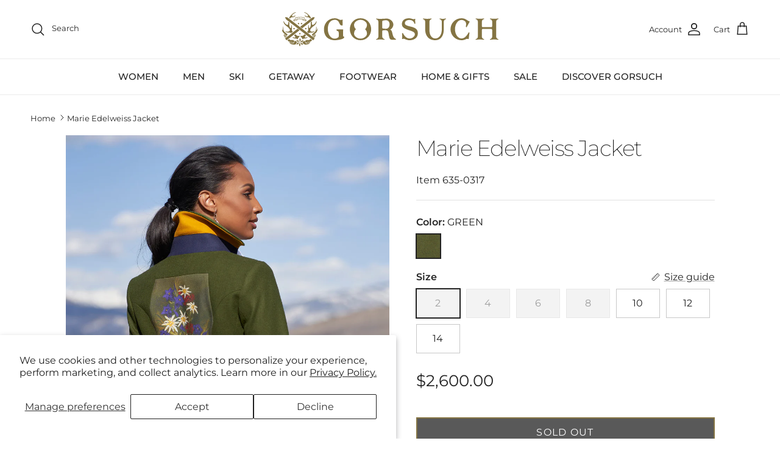

--- FILE ---
content_type: text/html; charset=utf-8
request_url: https://www.gorsuch.com/products/marie-edelweiss-jacket-635-0317
body_size: 35889
content:
<!doctype html>
<html class="no-js" lang="en" dir="ltr">
<head><meta charset="utf-8">
<meta name="viewport" content="width=device-width,initial-scale=1">
<title>Marie Edelweiss Jacket &ndash; Gorsuch</title><link rel="canonical" href="https://www.gorsuch.com/products/marie-edelweiss-jacket-635-0317"><link rel="icon" href="//www.gorsuch.com/cdn/shop/files/favicon.png?crop=center&height=48&v=1691603426&width=48" type="image/png">
  <link rel="apple-touch-icon" href="//www.gorsuch.com/cdn/shop/files/favicon.png?crop=center&height=180&v=1691603426&width=180"><meta name="description" content="Made in Germany, the Marie Edelweiss Jacket showcases luxurious lodon wool and hand-painted details. The velvet trim on the collar and horn buttons add a touch of elegance, while the double-breasted design and button cuffs provide a timeless look. This one-of-a-kind jacket is sure to be a statement piece in any fall wa"><meta property="og:site_name" content="Gorsuch">
<meta property="og:url" content="https://www.gorsuch.com/products/marie-edelweiss-jacket-635-0317">
<meta property="og:title" content="Marie Edelweiss Jacket">
<meta property="og:type" content="product">
<meta property="og:description" content="Made in Germany, the Marie Edelweiss Jacket showcases luxurious lodon wool and hand-painted details. The velvet trim on the collar and horn buttons add a touch of elegance, while the double-breasted design and button cuffs provide a timeless look. This one-of-a-kind jacket is sure to be a statement piece in any fall wa"><meta property="og:image" content="http://www.gorsuch.com/cdn/shop/files/635-0317-1.jpg?crop=center&height=1200&v=1692894949&width=1200">
  <meta property="og:image:secure_url" content="https://www.gorsuch.com/cdn/shop/files/635-0317-1.jpg?crop=center&height=1200&v=1692894949&width=1200">
  <meta property="og:image:width" content="1500">
  <meta property="og:image:height" content="2000"><meta property="og:price:amount" content="2,600.00">
  <meta property="og:price:currency" content="USD"><meta name="twitter:card" content="summary_large_image">
<meta name="twitter:title" content="Marie Edelweiss Jacket">
<meta name="twitter:description" content="Made in Germany, the Marie Edelweiss Jacket showcases luxurious lodon wool and hand-painted details. The velvet trim on the collar and horn buttons add a touch of elegance, while the double-breasted design and button cuffs provide a timeless look. This one-of-a-kind jacket is sure to be a statement piece in any fall wa">
<style>@font-face {
  font-family: Montserrat;
  font-weight: 400;
  font-style: normal;
  font-display: fallback;
  src: url("//www.gorsuch.com/cdn/fonts/montserrat/montserrat_n4.81949fa0ac9fd2021e16436151e8eaa539321637.woff2") format("woff2"),
       url("//www.gorsuch.com/cdn/fonts/montserrat/montserrat_n4.a6c632ca7b62da89c3594789ba828388aac693fe.woff") format("woff");
}
@font-face {
  font-family: Montserrat;
  font-weight: 700;
  font-style: normal;
  font-display: fallback;
  src: url("//www.gorsuch.com/cdn/fonts/montserrat/montserrat_n7.3c434e22befd5c18a6b4afadb1e3d77c128c7939.woff2") format("woff2"),
       url("//www.gorsuch.com/cdn/fonts/montserrat/montserrat_n7.5d9fa6e2cae713c8fb539a9876489d86207fe957.woff") format("woff");
}
@font-face {
  font-family: Montserrat;
  font-weight: 500;
  font-style: normal;
  font-display: fallback;
  src: url("//www.gorsuch.com/cdn/fonts/montserrat/montserrat_n5.07ef3781d9c78c8b93c98419da7ad4fbeebb6635.woff2") format("woff2"),
       url("//www.gorsuch.com/cdn/fonts/montserrat/montserrat_n5.adf9b4bd8b0e4f55a0b203cdd84512667e0d5e4d.woff") format("woff");
}
@font-face {
  font-family: Montserrat;
  font-weight: 400;
  font-style: italic;
  font-display: fallback;
  src: url("//www.gorsuch.com/cdn/fonts/montserrat/montserrat_i4.5a4ea298b4789e064f62a29aafc18d41f09ae59b.woff2") format("woff2"),
       url("//www.gorsuch.com/cdn/fonts/montserrat/montserrat_i4.072b5869c5e0ed5b9d2021e4c2af132e16681ad2.woff") format("woff");
}
@font-face {
  font-family: Montserrat;
  font-weight: 700;
  font-style: italic;
  font-display: fallback;
  src: url("//www.gorsuch.com/cdn/fonts/montserrat/montserrat_i7.a0d4a463df4f146567d871890ffb3c80408e7732.woff2") format("woff2"),
       url("//www.gorsuch.com/cdn/fonts/montserrat/montserrat_i7.f6ec9f2a0681acc6f8152c40921d2a4d2e1a2c78.woff") format("woff");
}
@font-face {
  font-family: Montserrat;
  font-weight: 200;
  font-style: normal;
  font-display: fallback;
  src: url("//www.gorsuch.com/cdn/fonts/montserrat/montserrat_n2.6158a4b6474a580592572fe30f04d0efe5adcbe8.woff2") format("woff2"),
       url("//www.gorsuch.com/cdn/fonts/montserrat/montserrat_n2.e4b01871223c147c2b91e7b86462152be4d7b524.woff") format("woff");
}
@font-face {
  font-family: Jost;
  font-weight: 700;
  font-style: normal;
  font-display: fallback;
  src: url("//www.gorsuch.com/cdn/fonts/jost/jost_n7.921dc18c13fa0b0c94c5e2517ffe06139c3615a3.woff2") format("woff2"),
       url("//www.gorsuch.com/cdn/fonts/jost/jost_n7.cbfc16c98c1e195f46c536e775e4e959c5f2f22b.woff") format("woff");
}
@font-face {
  font-family: Montserrat;
  font-weight: 500;
  font-style: normal;
  font-display: fallback;
  src: url("//www.gorsuch.com/cdn/fonts/montserrat/montserrat_n5.07ef3781d9c78c8b93c98419da7ad4fbeebb6635.woff2") format("woff2"),
       url("//www.gorsuch.com/cdn/fonts/montserrat/montserrat_n5.adf9b4bd8b0e4f55a0b203cdd84512667e0d5e4d.woff") format("woff");
}
@font-face {
  font-family: Montserrat;
  font-weight: 600;
  font-style: normal;
  font-display: fallback;
  src: url("//www.gorsuch.com/cdn/fonts/montserrat/montserrat_n6.1326b3e84230700ef15b3a29fb520639977513e0.woff2") format("woff2"),
       url("//www.gorsuch.com/cdn/fonts/montserrat/montserrat_n6.652f051080eb14192330daceed8cd53dfdc5ead9.woff") format("woff");
}
:root {
  --page-container-width:          1600px;
  --reading-container-width:       720px;
  --divider-opacity:               0.14;
  --gutter-large:                  30px;
  --gutter-desktop:                20px;
  --gutter-mobile:                 16px;
  --section-padding:               50px;
  --larger-section-padding:        80px;
  --larger-section-padding-mobile: 60px;
  --largest-section-padding:       110px;
  --aos-animate-duration:          0.6s;

  --base-font-family:              Montserrat, sans-serif;
  --base-font-weight:              400;
  --base-font-style:               normal;
  --heading-font-family:           Montserrat, sans-serif;
  --heading-font-weight:           200;
  --heading-font-style:            normal;
  --heading-font-letter-spacing:   -0.04em;
  --logo-font-family:              Jost, sans-serif;
  --logo-font-weight:              700;
  --logo-font-style:               normal;
  --nav-font-family:               Montserrat, sans-serif;
  --nav-font-weight:               500;
  --nav-font-style:                normal;

  --base-text-size:16px;
  --base-line-height:              1.6;
  --input-text-size:16px;
  --smaller-text-size-1:13px;
  --smaller-text-size-2:14px;
  --smaller-text-size-3:13px;
  --smaller-text-size-4:12px;
  --larger-text-size:36px;
  --super-large-text-size:63px;
  --super-large-mobile-text-size:29px;
  --larger-mobile-text-size:29px;
  --logo-text-size:24px;--btn-letter-spacing: 0.08em;
    --btn-text-transform: uppercase;
    --button-text-size: 14px;
    --quickbuy-button-text-size: 13;
    --small-feature-link-font-size: 0.75em;
    --input-btn-padding-top: 1.2em;
    --input-btn-padding-bottom: 1.2em;--heading-text-transform:none;
  --nav-text-size:                      16px;
  --mobile-menu-font-weight:            inherit;

  --body-bg-color:                      255 255 255;
  --bg-color:                           255 255 255;
  --body-text-color:                    35 35 35;
  --text-color:                         35 35 35;

  --header-text-col:                    #232323;--header-text-hover-col:             var(--main-nav-link-hover-col);--header-bg-col:                     #ffffff;
  --heading-color:                     35 35 35;
  --body-heading-color:                35 35 35;
  --heading-divider-col:               #ececec;

  --logo-col:                          #232323;
  --main-nav-bg:                       #ffffff;
  --main-nav-link-col:                 #232323;
  --main-nav-link-hover-col:           #5c5c5c;
  --main-nav-link-featured-col:        #d6001c;

  --link-color:                        35 35 35;
  --body-link-color:                   35 35 35;

  --btn-bg-color:                        132 116 67;
  --btn-bg-hover-color:                  35 35 35;
  --btn-border-color:                    132 116 67;
  --btn-border-hover-color:              35 35 35;
  --btn-text-color:                      255 255 255;
  --btn-text-hover-color:                255 255 255;--btn-alt-bg-color:                    132 116 67;
  --btn-alt-text-color:                  255 255 255;
  --btn-alt-border-color:                132 116 67;
  --btn-alt-border-hover-color:          132 116 67;--btn-ter-bg-color:                    235 235 235;
  --btn-ter-text-color:                  0 0 0;
  --btn-ter-bg-hover-color:              132 116 67;
  --btn-ter-text-hover-color:            255 255 255;--btn-border-radius: 0;
    --btn-inspired-border-radius: 0;--color-scheme-default:                             #ffffff;
  --color-scheme-default-color:                       255 255 255;
  --color-scheme-default-text-color:                  35 35 35;
  --color-scheme-default-head-color:                  35 35 35;
  --color-scheme-default-link-color:                  35 35 35;
  --color-scheme-default-btn-text-color:              255 255 255;
  --color-scheme-default-btn-text-hover-color:        255 255 255;
  --color-scheme-default-btn-bg-color:                132 116 67;
  --color-scheme-default-btn-bg-hover-color:          35 35 35;
  --color-scheme-default-btn-border-color:            132 116 67;
  --color-scheme-default-btn-border-hover-color:      35 35 35;
  --color-scheme-default-btn-alt-text-color:          255 255 255;
  --color-scheme-default-btn-alt-bg-color:            132 116 67;
  --color-scheme-default-btn-alt-border-color:        132 116 67;
  --color-scheme-default-btn-alt-border-hover-color:  132 116 67;

  --color-scheme-1:                             #f7f7f7;
  --color-scheme-1-color:                       247 247 247;
  --color-scheme-1-text-color:                  35 35 35;
  --color-scheme-1-head-color:                  35 35 35;
  --color-scheme-1-link-color:                  35 35 35;
  --color-scheme-1-btn-text-color:              255 255 255;
  --color-scheme-1-btn-text-hover-color:        255 255 255;
  --color-scheme-1-btn-bg-color:                132 116 67;
  --color-scheme-1-btn-bg-hover-color:          35 35 35;
  --color-scheme-1-btn-border-color:            132 116 67;
  --color-scheme-1-btn-border-hover-color:      35 35 35;
  --color-scheme-1-btn-alt-text-color:          255 255 255;
  --color-scheme-1-btn-alt-bg-color:            132 116 67;
  --color-scheme-1-btn-alt-border-color:        255 255 255;
  --color-scheme-1-btn-alt-border-hover-color:  255 255 255;

  --color-scheme-2:                             #efefef;
  --color-scheme-2-color:                       239 239 239;
  --color-scheme-2-text-color:                  35 35 35;
  --color-scheme-2-head-color:                  35 35 35;
  --color-scheme-2-link-color:                  132 116 67;
  --color-scheme-2-btn-text-color:              255 255 255;
  --color-scheme-2-btn-text-hover-color:        255 255 255;
  --color-scheme-2-btn-bg-color:                132 116 67;
  --color-scheme-2-btn-bg-hover-color:          35 35 35;
  --color-scheme-2-btn-border-color:            132 116 67;
  --color-scheme-2-btn-border-hover-color:      35 35 35;
  --color-scheme-2-btn-alt-text-color:          255 255 255;
  --color-scheme-2-btn-alt-bg-color:            132 116 67;
  --color-scheme-2-btn-alt-border-color:        255 255 255;
  --color-scheme-2-btn-alt-border-hover-color:  255 255 255;

  /* Shop Pay payment terms */
  --payment-terms-background-color:    #ffffff;--quickbuy-bg: 247 247 247;--body-input-background-color:       rgb(var(--body-bg-color));
  --input-background-color:            rgb(var(--body-bg-color));
  --body-input-text-color:             var(--body-text-color);
  --input-text-color:                  var(--body-text-color);
  --body-input-border-color:           rgb(200, 200, 200);
  --input-border-color:                rgb(200, 200, 200);
  --input-border-color-hover:          rgb(134, 134, 134);
  --input-border-color-active:         rgb(35, 35, 35);

  --swatch-cross-svg:                  url("data:image/svg+xml,%3Csvg xmlns='http://www.w3.org/2000/svg' width='240' height='240' viewBox='0 0 24 24' fill='none' stroke='rgb(200, 200, 200)' stroke-width='0.09' preserveAspectRatio='none' %3E%3Cline x1='24' y1='0' x2='0' y2='24'%3E%3C/line%3E%3C/svg%3E");
  --swatch-cross-hover:                url("data:image/svg+xml,%3Csvg xmlns='http://www.w3.org/2000/svg' width='240' height='240' viewBox='0 0 24 24' fill='none' stroke='rgb(134, 134, 134)' stroke-width='0.09' preserveAspectRatio='none' %3E%3Cline x1='24' y1='0' x2='0' y2='24'%3E%3C/line%3E%3C/svg%3E");
  --swatch-cross-active:               url("data:image/svg+xml,%3Csvg xmlns='http://www.w3.org/2000/svg' width='240' height='240' viewBox='0 0 24 24' fill='none' stroke='rgb(35, 35, 35)' stroke-width='0.09' preserveAspectRatio='none' %3E%3Cline x1='24' y1='0' x2='0' y2='24'%3E%3C/line%3E%3C/svg%3E");

  --footer-divider-col:                #ececec;
  --footer-text-col:                   34 34 34;
  --footer-heading-col:                34 34 34;
  --footer-bg-col:                     250 248 239;--product-label-overlay-justify: flex-start;--product-label-overlay-align: flex-end;--product-label-overlay-reduction-text:   #232323;
  --product-label-overlay-reduction-bg:     #efefef;
  --product-label-overlay-reduction-text-weight: inherit;
  --product-label-overlay-stock-text:       #232323;
  --product-label-overlay-stock-bg:         #efefef;
  --product-label-overlay-new-text:         #232323;
  --product-label-overlay-new-bg:           #efefef;
  --product-label-overlay-meta-text:        #232323;
  --product-label-overlay-meta-bg:          #efefef;
  --product-label-sale-text:                #847443;
  --product-label-sold-text:                #5c5c5c;
  --product-label-preorder-text:            #847443;

  --product-block-crop-align:               center;

  
  --product-block-price-align:              flex-start;
  --product-block-price-item-margin-start:  initial;
  --product-block-price-item-margin-end:    .5rem;
  

  

  --collection-block-image-position:   center center;

  --swatch-picker-image-size:          40px;
  --swatch-crop-align:                 center center;

  --image-overlay-text-color:          255 255 255;--image-overlay-bg:                  rgba(0, 0, 0, 0.24);
  --image-overlay-shadow-start:        rgb(0 0 0 / 0.32);
  --image-overlay-box-opacity:         0.88;--product-inventory-ok-box-color:            rgba(0,0,0,0);
  --product-inventory-ok-text-color:           #232323;
  --product-inventory-ok-icon-box-fill-color:  none;
  --product-inventory-low-box-color:           rgba(0,0,0,0);
  --product-inventory-low-text-color:          #232323;
  --product-inventory-low-icon-box-fill-color: none;
  --product-inventory-low-text-color-channels: 35, 35, 35;
  --product-inventory-ok-text-color-channels:  35, 35, 35;

  --rating-star-color: 35 35 35;--overlay-align-left: start;
    --overlay-align-right: end;}html[dir=rtl] {
  --overlay-right-text-m-left: 0;
  --overlay-right-text-m-right: auto;
  --overlay-left-shadow-left-left: 15%;
  --overlay-left-shadow-left-right: -50%;
  --overlay-left-shadow-right-left: -85%;
  --overlay-left-shadow-right-right: 0;
}.image-overlay--bg-box .text-overlay .text-overlay__text {
    --image-overlay-box-bg: 255 255 255;
    --heading-color: var(--body-heading-color);
    --text-color: var(--body-text-color);
    --link-color: var(--body-link-color);
  }::selection {
    background: rgb(var(--body-heading-color));
    color: rgb(var(--body-bg-color));
  }
  ::-moz-selection {
    background: rgb(var(--body-heading-color));
    color: rgb(var(--body-bg-color));
  }.use-color-scheme--default {
  --product-label-sale-text:           #847443;
  --product-label-sold-text:           #5c5c5c;
  --product-label-preorder-text:       #847443;
  --input-background-color:            rgb(var(--body-bg-color));
  --input-text-color:                  var(--body-input-text-color);
  --input-border-color:                rgb(200, 200, 200);
  --input-border-color-hover:          rgb(134, 134, 134);
  --input-border-color-active:         rgb(35, 35, 35);
}.use-color-scheme--1 {
  --product-label-sale-text:           currentColor;
  --product-label-sold-text:           currentColor;
  --product-label-preorder-text:       currentColor;
  --input-background-color:            transparent;
  --input-text-color:                  35 35 35;
  --input-border-color:                rgb(183, 183, 183);
  --input-border-color-hover:          rgb(130, 130, 130);
  --input-border-color-active:         rgb(35, 35, 35);
}</style>

  <link href="//www.gorsuch.com/cdn/shop/t/248/assets/main.css?v=114285381540553849781766520103" rel="stylesheet" type="text/css" media="all" />
<link rel="preload" as="font" href="//www.gorsuch.com/cdn/fonts/montserrat/montserrat_n4.81949fa0ac9fd2021e16436151e8eaa539321637.woff2" type="font/woff2" crossorigin><link rel="preload" as="font" href="//www.gorsuch.com/cdn/fonts/montserrat/montserrat_n2.6158a4b6474a580592572fe30f04d0efe5adcbe8.woff2" type="font/woff2" crossorigin><script>
    document.documentElement.className = document.documentElement.className.replace('no-js', 'js');

    window.theme = {
      info: {
        name: 'Symmetry',
        version: '8.0.0'
      },
      device: {
        hasTouch: window.matchMedia('(any-pointer: coarse)').matches,
        hasHover: window.matchMedia('(hover: hover)').matches
      },
      mediaQueries: {
        md: '(min-width: 768px)',
        productMediaCarouselBreak: '(min-width: 1041px)'
      },
      routes: {
        base: 'https://www.gorsuch.com',
        cart: '/cart',
        cartAdd: '/cart/add.js',
        cartUpdate: '/cart/update.js',
        predictiveSearch: '/search/suggest'
      },
      strings: {
        cartTermsConfirmation: "You must agree to the terms and conditions before continuing.",
        cartItemsQuantityError: "You can only add [QUANTITY] of this item to your cart.",
        generalSearchViewAll: "View all search results",
        addToCart: "Add to cart",
        preorder: "Pre-order",
        noStock: "Sold out",
        noVariant: "Unavailable",
        productsProductChooseA: "Choose a",
        generalSearchPages: "Pages",
        generalSearchNoResultsWithoutTerms: "Sorry, we couldnʼt find any results",
        shippingCalculator: {
          singleRate: "There is one shipping rate for this destination:",
          multipleRates: "There are multiple shipping rates for this destination:",
          noRates: "We do not ship to this destination."
        },
        regularPrice: "Regular price",
        salePrice: "Sale price"
      },
      settings: {
        moneyWithCurrencyFormat: "${{amount}} USD",
        cartType: "drawer",
        afterAddToCart: "drawer",
        quickbuyStyle: "button",
        externalLinksNewTab: true,
        internalLinksSmoothScroll: true
      }
    }

    theme.inlineNavigationCheck = function() {
      var pageHeader = document.querySelector('.pageheader'),
          inlineNavContainer = pageHeader.querySelector('.logo-area__left__inner'),
          inlineNav = inlineNavContainer.querySelector('.navigation--left');
      if (inlineNav && getComputedStyle(inlineNav).display != 'none') {
        var inlineMenuCentered = document.querySelector('.pageheader--layout-inline-menu-center'),
            logoContainer = document.querySelector('.logo-area__middle__inner');
        if(inlineMenuCentered) {
          var rightWidth = document.querySelector('.logo-area__right__inner').clientWidth,
              middleWidth = logoContainer.clientWidth,
              logoArea = document.querySelector('.logo-area'),
              computedLogoAreaStyle = getComputedStyle(logoArea),
              logoAreaInnerWidth = logoArea.clientWidth - Math.ceil(parseFloat(computedLogoAreaStyle.paddingLeft)) - Math.ceil(parseFloat(computedLogoAreaStyle.paddingRight)),
              availableNavWidth = logoAreaInnerWidth - Math.max(rightWidth, middleWidth) * 2 - 40;
          inlineNavContainer.style.maxWidth = availableNavWidth + 'px';
        }

        var firstInlineNavLink = inlineNav.querySelector('.navigation__item:first-child'),
            lastInlineNavLink = inlineNav.querySelector('.navigation__item:last-child');
        if (lastInlineNavLink) {
          var inlineNavWidth = null;
          if(document.querySelector('html[dir=rtl]')) {
            inlineNavWidth = firstInlineNavLink.offsetLeft - lastInlineNavLink.offsetLeft + firstInlineNavLink.offsetWidth;
          } else {
            inlineNavWidth = lastInlineNavLink.offsetLeft - firstInlineNavLink.offsetLeft + lastInlineNavLink.offsetWidth;
          }
          if (inlineNavContainer.offsetWidth >= inlineNavWidth) {
            pageHeader.classList.add('pageheader--layout-inline-permitted');
            var tallLogo = logoContainer.clientHeight > lastInlineNavLink.clientHeight + 20;
            if (tallLogo) {
              inlineNav.classList.add('navigation--tight-underline');
            } else {
              inlineNav.classList.remove('navigation--tight-underline');
            }
          } else {
            pageHeader.classList.remove('pageheader--layout-inline-permitted');
          }
        }
      }
    };

    theme.setInitialHeaderHeightProperty = () => {
      const section = document.querySelector('.section-header');
      if (section) {
        document.documentElement.style.setProperty('--theme-header-height', Math.ceil(section.clientHeight) + 'px');
      }
    };
  </script>

  <script src="//www.gorsuch.com/cdn/shop/t/248/assets/main.js?v=94466562499610855361766520103" defer></script>
    <script src="//www.gorsuch.com/cdn/shop/t/248/assets/animate-on-scroll.js?v=15249566486942820451766520103" defer></script>
    <link href="//www.gorsuch.com/cdn/shop/t/248/assets/animate-on-scroll.css?v=135962721104954213331766520103" rel="stylesheet" type="text/css" media="all" />
  

  <script>window.performance && window.performance.mark && window.performance.mark('shopify.content_for_header.start');</script><meta name="google-site-verification" content="Qc0mKWtZzaUJ6TIrQ2GAZwykWh54hENI2WwGb_kXow4">
<meta name="facebook-domain-verification" content="61f2xymjvuddo8jag4y0t2ps280siv">
<meta id="shopify-digital-wallet" name="shopify-digital-wallet" content="/55694065843/digital_wallets/dialog">
<link rel="alternate" type="application/json+oembed" href="https://www.gorsuch.com/products/marie-edelweiss-jacket-635-0317.oembed">
<script async="async" src="/checkouts/internal/preloads.js?locale=en-US"></script>
<script id="shopify-features" type="application/json">{"accessToken":"0f7c4b0ffcb893df2a2625841edc2d56","betas":["rich-media-storefront-analytics"],"domain":"www.gorsuch.com","predictiveSearch":true,"shopId":55694065843,"locale":"en"}</script>
<script>var Shopify = Shopify || {};
Shopify.shop = "gorsuch.myshopify.com";
Shopify.locale = "en";
Shopify.currency = {"active":"USD","rate":"1.0"};
Shopify.country = "US";
Shopify.theme = {"name":"Copy of Production 122325","id":150250782899,"schema_name":"Symmetry","schema_version":"8.0.0","theme_store_id":568,"role":"main"};
Shopify.theme.handle = "null";
Shopify.theme.style = {"id":null,"handle":null};
Shopify.cdnHost = "www.gorsuch.com/cdn";
Shopify.routes = Shopify.routes || {};
Shopify.routes.root = "/";</script>
<script type="module">!function(o){(o.Shopify=o.Shopify||{}).modules=!0}(window);</script>
<script>!function(o){function n(){var o=[];function n(){o.push(Array.prototype.slice.apply(arguments))}return n.q=o,n}var t=o.Shopify=o.Shopify||{};t.loadFeatures=n(),t.autoloadFeatures=n()}(window);</script>
<script id="shop-js-analytics" type="application/json">{"pageType":"product"}</script>
<script defer="defer" async type="module" src="//www.gorsuch.com/cdn/shopifycloud/shop-js/modules/v2/client.init-shop-cart-sync_IZsNAliE.en.esm.js"></script>
<script defer="defer" async type="module" src="//www.gorsuch.com/cdn/shopifycloud/shop-js/modules/v2/chunk.common_0OUaOowp.esm.js"></script>
<script type="module">
  await import("//www.gorsuch.com/cdn/shopifycloud/shop-js/modules/v2/client.init-shop-cart-sync_IZsNAliE.en.esm.js");
await import("//www.gorsuch.com/cdn/shopifycloud/shop-js/modules/v2/chunk.common_0OUaOowp.esm.js");

  window.Shopify.SignInWithShop?.initShopCartSync?.({"fedCMEnabled":true,"windoidEnabled":true});

</script>
<script>(function() {
  var isLoaded = false;
  function asyncLoad() {
    if (isLoaded) return;
    isLoaded = true;
    var urls = ["\/\/cdn.shopify.com\/proxy\/44f46b10fadc2c387534949bbdd28d3c2e94619655b1f941fc9c33a1998bbcca\/pdfflipbook.com\/script\/shopify\/?shop=gorsuch.myshopify.com\u0026sp-cache-control=cHVibGljLCBtYXgtYWdlPTkwMA","\/\/cdn.shopify.com\/proxy\/efc63349fa94d01d0de74634cd0b63b5a9a468b2950bdd3c8e6197db2fce90ee\/api.kount.com\/shopify\/js?m_id=101618\u0026shop=gorsuch.myshopify.com\u0026sp-cache-control=cHVibGljLCBtYXgtYWdlPTkwMA"];
    for (var i = 0; i < urls.length; i++) {
      var s = document.createElement('script');
      s.type = 'text/javascript';
      s.async = true;
      s.src = urls[i];
      var x = document.getElementsByTagName('script')[0];
      x.parentNode.insertBefore(s, x);
    }
  };
  if(window.attachEvent) {
    window.attachEvent('onload', asyncLoad);
  } else {
    window.addEventListener('load', asyncLoad, false);
  }
})();</script>
<script id="__st">var __st={"a":55694065843,"offset":-25200,"reqid":"35d05848-a21d-461a-b704-e0cf212a7a22-1768544681","pageurl":"www.gorsuch.com\/products\/marie-edelweiss-jacket-635-0317","u":"19b87f81ca3d","p":"product","rtyp":"product","rid":7474916622515};</script>
<script>window.ShopifyPaypalV4VisibilityTracking = true;</script>
<script id="captcha-bootstrap">!function(){'use strict';const t='contact',e='account',n='new_comment',o=[[t,t],['blogs',n],['comments',n],[t,'customer']],c=[[e,'customer_login'],[e,'guest_login'],[e,'recover_customer_password'],[e,'create_customer']],r=t=>t.map((([t,e])=>`form[action*='/${t}']:not([data-nocaptcha='true']) input[name='form_type'][value='${e}']`)).join(','),a=t=>()=>t?[...document.querySelectorAll(t)].map((t=>t.form)):[];function s(){const t=[...o],e=r(t);return a(e)}const i='password',u='form_key',d=['recaptcha-v3-token','g-recaptcha-response','h-captcha-response',i],f=()=>{try{return window.sessionStorage}catch{return}},m='__shopify_v',_=t=>t.elements[u];function p(t,e,n=!1){try{const o=window.sessionStorage,c=JSON.parse(o.getItem(e)),{data:r}=function(t){const{data:e,action:n}=t;return t[m]||n?{data:e,action:n}:{data:t,action:n}}(c);for(const[e,n]of Object.entries(r))t.elements[e]&&(t.elements[e].value=n);n&&o.removeItem(e)}catch(o){console.error('form repopulation failed',{error:o})}}const l='form_type',E='cptcha';function T(t){t.dataset[E]=!0}const w=window,h=w.document,L='Shopify',v='ce_forms',y='captcha';let A=!1;((t,e)=>{const n=(g='f06e6c50-85a8-45c8-87d0-21a2b65856fe',I='https://cdn.shopify.com/shopifycloud/storefront-forms-hcaptcha/ce_storefront_forms_captcha_hcaptcha.v1.5.2.iife.js',D={infoText:'Protected by hCaptcha',privacyText:'Privacy',termsText:'Terms'},(t,e,n)=>{const o=w[L][v],c=o.bindForm;if(c)return c(t,g,e,D).then(n);var r;o.q.push([[t,g,e,D],n]),r=I,A||(h.body.append(Object.assign(h.createElement('script'),{id:'captcha-provider',async:!0,src:r})),A=!0)});var g,I,D;w[L]=w[L]||{},w[L][v]=w[L][v]||{},w[L][v].q=[],w[L][y]=w[L][y]||{},w[L][y].protect=function(t,e){n(t,void 0,e),T(t)},Object.freeze(w[L][y]),function(t,e,n,w,h,L){const[v,y,A,g]=function(t,e,n){const i=e?o:[],u=t?c:[],d=[...i,...u],f=r(d),m=r(i),_=r(d.filter((([t,e])=>n.includes(e))));return[a(f),a(m),a(_),s()]}(w,h,L),I=t=>{const e=t.target;return e instanceof HTMLFormElement?e:e&&e.form},D=t=>v().includes(t);t.addEventListener('submit',(t=>{const e=I(t);if(!e)return;const n=D(e)&&!e.dataset.hcaptchaBound&&!e.dataset.recaptchaBound,o=_(e),c=g().includes(e)&&(!o||!o.value);(n||c)&&t.preventDefault(),c&&!n&&(function(t){try{if(!f())return;!function(t){const e=f();if(!e)return;const n=_(t);if(!n)return;const o=n.value;o&&e.removeItem(o)}(t);const e=Array.from(Array(32),(()=>Math.random().toString(36)[2])).join('');!function(t,e){_(t)||t.append(Object.assign(document.createElement('input'),{type:'hidden',name:u})),t.elements[u].value=e}(t,e),function(t,e){const n=f();if(!n)return;const o=[...t.querySelectorAll(`input[type='${i}']`)].map((({name:t})=>t)),c=[...d,...o],r={};for(const[a,s]of new FormData(t).entries())c.includes(a)||(r[a]=s);n.setItem(e,JSON.stringify({[m]:1,action:t.action,data:r}))}(t,e)}catch(e){console.error('failed to persist form',e)}}(e),e.submit())}));const S=(t,e)=>{t&&!t.dataset[E]&&(n(t,e.some((e=>e===t))),T(t))};for(const o of['focusin','change'])t.addEventListener(o,(t=>{const e=I(t);D(e)&&S(e,y())}));const B=e.get('form_key'),M=e.get(l),P=B&&M;t.addEventListener('DOMContentLoaded',(()=>{const t=y();if(P)for(const e of t)e.elements[l].value===M&&p(e,B);[...new Set([...A(),...v().filter((t=>'true'===t.dataset.shopifyCaptcha))])].forEach((e=>S(e,t)))}))}(h,new URLSearchParams(w.location.search),n,t,e,['guest_login'])})(!0,!0)}();</script>
<script integrity="sha256-4kQ18oKyAcykRKYeNunJcIwy7WH5gtpwJnB7kiuLZ1E=" data-source-attribution="shopify.loadfeatures" defer="defer" src="//www.gorsuch.com/cdn/shopifycloud/storefront/assets/storefront/load_feature-a0a9edcb.js" crossorigin="anonymous"></script>
<script data-source-attribution="shopify.dynamic_checkout.dynamic.init">var Shopify=Shopify||{};Shopify.PaymentButton=Shopify.PaymentButton||{isStorefrontPortableWallets:!0,init:function(){window.Shopify.PaymentButton.init=function(){};var t=document.createElement("script");t.src="https://www.gorsuch.com/cdn/shopifycloud/portable-wallets/latest/portable-wallets.en.js",t.type="module",document.head.appendChild(t)}};
</script>
<script data-source-attribution="shopify.dynamic_checkout.buyer_consent">
  function portableWalletsHideBuyerConsent(e){var t=document.getElementById("shopify-buyer-consent"),n=document.getElementById("shopify-subscription-policy-button");t&&n&&(t.classList.add("hidden"),t.setAttribute("aria-hidden","true"),n.removeEventListener("click",e))}function portableWalletsShowBuyerConsent(e){var t=document.getElementById("shopify-buyer-consent"),n=document.getElementById("shopify-subscription-policy-button");t&&n&&(t.classList.remove("hidden"),t.removeAttribute("aria-hidden"),n.addEventListener("click",e))}window.Shopify?.PaymentButton&&(window.Shopify.PaymentButton.hideBuyerConsent=portableWalletsHideBuyerConsent,window.Shopify.PaymentButton.showBuyerConsent=portableWalletsShowBuyerConsent);
</script>
<script data-source-attribution="shopify.dynamic_checkout.cart.bootstrap">document.addEventListener("DOMContentLoaded",(function(){function t(){return document.querySelector("shopify-accelerated-checkout-cart, shopify-accelerated-checkout")}if(t())Shopify.PaymentButton.init();else{new MutationObserver((function(e,n){t()&&(Shopify.PaymentButton.init(),n.disconnect())})).observe(document.body,{childList:!0,subtree:!0})}}));
</script>
<script id='scb4127' type='text/javascript' async='' src='https://www.gorsuch.com/cdn/shopifycloud/privacy-banner/storefront-banner.js'></script><script id="sections-script" data-sections="footer" defer="defer" src="//www.gorsuch.com/cdn/shop/t/248/compiled_assets/scripts.js?56411"></script>
<script>window.performance && window.performance.mark && window.performance.mark('shopify.content_for_header.end');</script>
<!-- CC Custom Head Start --><!-- CC Custom Head End --><link rel="apple-touch-icon" href="favicon.png">

  <link rel="stylesheet" href="//www.gorsuch.com/cdn/shop/t/248/assets/component-five9.css?v=64389834556505207501766520103" media="print" onload="this.media='all'">
  <noscript><link href="//www.gorsuch.com/cdn/shop/t/248/assets/component-five9.css?v=64389834556505207501766520103" rel="stylesheet" type="text/css" media="all" /></noscript>
  <script src='https://app.five9.com/consoles/SocialWidget/five9-social-widget.min.js'></script>
<!-- BEGIN app block: shopify://apps/klaviyo-email-marketing-sms/blocks/klaviyo-onsite-embed/2632fe16-c075-4321-a88b-50b567f42507 -->












  <script async src="https://static.klaviyo.com/onsite/js/W4YdpW/klaviyo.js?company_id=W4YdpW"></script>
  <script>!function(){if(!window.klaviyo){window._klOnsite=window._klOnsite||[];try{window.klaviyo=new Proxy({},{get:function(n,i){return"push"===i?function(){var n;(n=window._klOnsite).push.apply(n,arguments)}:function(){for(var n=arguments.length,o=new Array(n),w=0;w<n;w++)o[w]=arguments[w];var t="function"==typeof o[o.length-1]?o.pop():void 0,e=new Promise((function(n){window._klOnsite.push([i].concat(o,[function(i){t&&t(i),n(i)}]))}));return e}}})}catch(n){window.klaviyo=window.klaviyo||[],window.klaviyo.push=function(){var n;(n=window._klOnsite).push.apply(n,arguments)}}}}();</script>

  
    <script id="viewed_product">
      if (item == null) {
        var _learnq = _learnq || [];

        var MetafieldReviews = null
        var MetafieldYotpoRating = null
        var MetafieldYotpoCount = null
        var MetafieldLooxRating = null
        var MetafieldLooxCount = null
        var okendoProduct = null
        var okendoProductReviewCount = null
        var okendoProductReviewAverageValue = null
        try {
          // The following fields are used for Customer Hub recently viewed in order to add reviews.
          // This information is not part of __kla_viewed. Instead, it is part of __kla_viewed_reviewed_items
          MetafieldReviews = {};
          MetafieldYotpoRating = null
          MetafieldYotpoCount = null
          MetafieldLooxRating = null
          MetafieldLooxCount = null

          okendoProduct = null
          // If the okendo metafield is not legacy, it will error, which then requires the new json formatted data
          if (okendoProduct && 'error' in okendoProduct) {
            okendoProduct = null
          }
          okendoProductReviewCount = okendoProduct ? okendoProduct.reviewCount : null
          okendoProductReviewAverageValue = okendoProduct ? okendoProduct.reviewAverageValue : null
        } catch (error) {
          console.error('Error in Klaviyo onsite reviews tracking:', error);
        }

        var item = {
          Name: "Marie Edelweiss Jacket",
          ProductID: 7474916622515,
          Categories: ["Women's Jackets \u0026 Blazers","Women's Winter Jackets \u0026 Blazers"],
          ImageURL: "https://www.gorsuch.com/cdn/shop/files/635-0317-1_grande.jpg?v=1692894949",
          URL: "https://www.gorsuch.com/products/marie-edelweiss-jacket-635-0317",
          Brand: "STAJAN",
          Price: "$2,600.00",
          Value: "2,600.00",
          CompareAtPrice: "$0.00"
        };
        _learnq.push(['track', 'Viewed Product', item]);
        _learnq.push(['trackViewedItem', {
          Title: item.Name,
          ItemId: item.ProductID,
          Categories: item.Categories,
          ImageUrl: item.ImageURL,
          Url: item.URL,
          Metadata: {
            Brand: item.Brand,
            Price: item.Price,
            Value: item.Value,
            CompareAtPrice: item.CompareAtPrice
          },
          metafields:{
            reviews: MetafieldReviews,
            yotpo:{
              rating: MetafieldYotpoRating,
              count: MetafieldYotpoCount,
            },
            loox:{
              rating: MetafieldLooxRating,
              count: MetafieldLooxCount,
            },
            okendo: {
              rating: okendoProductReviewAverageValue,
              count: okendoProductReviewCount,
            }
          }
        }]);
      }
    </script>
  




  <script>
    window.klaviyoReviewsProductDesignMode = false
  </script>







<!-- END app block --><!-- BEGIN app block: shopify://apps/wrapped/blocks/app-embed/1714fc7d-e525-4a14-8c3e-1b6ed95734c5 --><script type="module" src="https://cdn.shopify.com/storefront/web-components.js"></script>
<!-- BEGIN app snippet: app-embed.settings --><script type="text/javascript">
  window.Wrapped = { ...window.Wrapped };
  window.Wrapped.options = {"product":{"settings":{"optionMode":"advanced","visibilityTag":"wrapped:disabled","giftMessage":false,"giftMessageMaxChars":255,"giftSender":false,"giftReceiver":false,"giftMessageRequired":false,"giftSenderRequired":false,"giftReceiverRequired":false,"giftMessageEmoji":true,"giftSenderEmoji":true,"giftReceiverEmoji":true,"giftOptionLabels":{"primary":"Select a wrap option"},"giftCheckboxLabels":{"primary":"Gift wrap this item?"},"giftMessageLabels":{"primary":"Add a personalized message to your order"},"giftMessagePlaceholderLabels":{"primary":"Write your message here..."},"giftSenderLabels":{"primary":"Sender:"},"giftSenderPlaceholderLabels":{"primary":"Sender name"},"giftReceiverLabels":{"primary":"Recipient:"},"giftReceiverPlaceholderLabels":{"primary":"Receiver name"},"saveLabels":{"primary":"Save"},"removeLabels":{"primary":"Remove"},"unavailableLabels":{"primary":"Unavailable"},"visibilityHelperLabels":{"primary":"Unavailable for one or more items in your cart"},"requiredFieldLabels":{"primary":"Please fill out this field."},"emojiFieldLabels":{"primary":"Emoji characters are not permitted."},"ordersLimitReached":false,"multipleGiftVariants":true},"datafields":{"checkbox":"Gift Wrap","message":"Gift Message","sender":"Gift Sender","receiver":"Gift Receiver","variant":"Gift Option"},"product":{"handle":"gift-wrap","image":"https:\/\/cdn.shopify.com\/s\/files\/1\/0556\/9406\/5843\/files\/Gift-Wrap_1500x2000_e7680d6a-92b9-4d51-a3df-49b590de4ba7_600x600.jpg?v=1702571967","priceMode":"quantity","hiddenInventory":false,"hiddenVisibility":false,"variantPricingPaid":true,"variantPricingFree":true,"bundles":true,"id":7364981784755,"gid":"gid:\/\/shopify\/Product\/7364981784755","variants":[{"availableForSale":true,"title":"Renie's Tree","price":10.0,"id":44206183940275,"imageSrc":"https:\/\/cdn.shopify.com\/s\/files\/1\/0556\/9406\/5843\/files\/GIFTWRAP_RENIETREE_RED_2025_400x400.jpg?v=1754580772","boxItemLimit":null,"boxWeightLimit":null},{"availableForSale":true,"title":"Red Ribbon","price":10.0,"id":44878951547059,"imageSrc":"https:\/\/cdn.shopify.com\/s\/files\/1\/0556\/9406\/5843\/files\/GIFTWRAP_WHITE_RED_2025_400x400.jpg?v=1754580772","boxItemLimit":null,"boxWeightLimit":null},{"availableForSale":true,"title":"Green Ribbon","price":10.0,"id":42366631477427,"imageSrc":"https:\/\/cdn.shopify.com\/s\/files\/1\/0556\/9406\/5843\/files\/GIFTWRAP_WHITE_GREEN_2025_400x400.jpg?v=1754580772","boxItemLimit":"2","boxWeightLimit":"3.0"},{"availableForSale":true,"title":"Red Edelweiss","price":10.0,"id":42336841367731,"imageSrc":"https:\/\/cdn.shopify.com\/s\/files\/1\/0556\/9406\/5843\/files\/GIFTWRAP_EDELWEISS_RED_2025_400x400.jpg?v=1754580772","boxItemLimit":"2","boxWeightLimit":"3.0"},{"availableForSale":true,"title":"Green Edelweiss","price":10.0,"id":42366631444659,"imageSrc":"https:\/\/cdn.shopify.com\/s\/files\/1\/0556\/9406\/5843\/files\/GIFTWRAP_EDELWEISS_GREEN_2025_400x400.jpg?v=1754580772","boxItemLimit":"2","boxWeightLimit":"3.0"},{"availableForSale":true,"title":"Blue Edelweiss","price":10.0,"id":42366631411891,"imageSrc":"https:\/\/cdn.shopify.com\/s\/files\/1\/0556\/9406\/5843\/files\/GIFTWRAP_EDELWEISS_BLUE_2025_400x400.jpg?v=1754580772","boxItemLimit":"2","boxWeightLimit":"3.0"}]},"blocks":[]}};
  window.Wrapped.settings = {"activated":true,"debug":true,"scripts":"\/*\ndocument.addEventListener('DOMContentLoaded', (event) =\u003e {  \n  window.Wrapped.giftOptions?.forEach((option) =\u003e {\n    const drawerItems = document.querySelectorAll(`div.drawer-cart__list__item[data-key*=\"${option.id}\"]`)\n\n    drawerItems?.forEach((item) =\u003e {\n      item.dataset.productId = 7364981784755\n    })\n  })\n})\n*\/","styles":".cart-item__details [data-controller=\"wrapped-item\"] {\n  margin-bottom: 2em;\n}\n\n\/* cart page *\/\ntr[data-product-id=\"7364981784755\"] cart-remove-button {\n  pointer-events: none;\n  opacity: 0;\n}\n\n\ntr[data-product-id=\"7364981784755\"] select-dropdown {\n  pointer-events: none;\n}\ntr[data-product-id=\"7364981784755\"] select-dropdown .dropdown__trigger {\n  background: none;\n  border: none;\n  pointer-events: none;\n}\n\n\/* cart drawer *\/\ndiv[data-product-id=\"7364981784755\"] button {\n  pointer-events: none;\n  opacity: 0;\n}\n\n\ndiv[data-product-id=\"7364981784755\"] select-dropdown {\n  pointer-events: none;\n}\ndiv[data-product-id=\"7364981784755\"] select-dropdown .dropdown__trigger {\n  background: none;\n  border: none;\n  pointer-events: none;\n}","skipFetchInterceptor":false,"skipXhrInterceptor":false,"token":"c7cab4d3560de0e7371f5b256bb07fb3"};
  window.Wrapped.settings.block = {"extension_background_primary_color":"#ffffff","extension_background_secondary_color":"#f3f3f3","extension_border_color":"#000000","border_width":1,"border_radius":6,"spacing_scale":"--wrapped-spacing-scale-base","hover_style":"--wrapped-hover-style-light","font_color":"#000000","font_secondary_color":"#333333","font_scale":100,"form_element_text_color":"#333333","background_color":"#ffffff","border_color":"#000000","checkbox_radio_color":"rgba(0,0,0,0)","primary_button_text":"#ffffff","primary_button_surface":"#000000","primary_button_border":"rgba(0,0,0,0)","secondary_button_text":"#333333","secondary_button_surface":"#0000000f","secondary_button_border":"rgba(0,0,0,0)","media_fit":"fill","gift_thumbnail_size":75,"gift_thumbnail_position":"--wrapped-thumbnail-position-start"};
  window.Wrapped.settings.market = null;

  
    window.Wrapped.selectedProductId = 7474916622515;
    window.Wrapped.selectedVariantId = 42625555038387;
  if (window.Wrapped.settings.debug) {
    const logStyle = 'background-color:black;color:#ffc863;font-size:12px;font-weight:400;padding:12px;border-radius:10px;'
    console.log('%c Gift options by Wrapped | Learn more at https://apps.shopify.com/wrapped', logStyle)
    console.debug('[wrapped:booting]', window.Wrapped)
  }
</script>
<!-- END app snippet --><!-- BEGIN app snippet: app-embed.styles -->
<style type="text/css">
:root {
  --wrapped-background-color: #ffffff;

  --wrapped-extension-background-primary-color: #ffffff;
  --wrapped-extension-background-secondary-color: #f3f3f3;

  --wrapped-extension-border-color: #000000;

  --wrapped-border-color: #000000;
  
  
    --wrapped-border-radius: min(6px, 24px);
  
  --wrapped-border-width: 1px;

  --wrapped-checkbox-accent-color: rgba(0,0,0,0);

  --wrapped-checkbox--label-left: flex-start;
  --wrapped-checkbox--label-center: center;
  --wrapped-checkbox--label-right: flex-end;

  --wrapped-default-padding: 0.5em;
  --wrapped-container-padding: 0.5em;

  --wrapped-font-color: #000000;
  --wrapped-font-size-default: 16px;
  --wrapped-font-scale: 1.0;

  --wrapped-font-size: calc(var(--wrapped-font-size-default) * var(--wrapped-font-scale));
  --wrapped-font-size-small: calc(var(--wrapped-font-size) * 0.8);
  --wrapped-font-size-smaller: calc(var(--wrapped-font-size) * 0.7);
  --wrapped-font-size-smallest: calc(var(--wrapped-font-size) * 0.65);

  --wrapped-component-bottom-padding: 0.5em;

  --wrapped-feature-max-height: 500px;

  --wrapped-textarea-min-height: 80px;

  --wrapped-thumbnail-position-start: -1;
  --wrapped-thumbnail-position-end: 2;
  --wrapped-thumbnail-position: var(--wrapped-thumbnail-position-start, -1);
  --wrapped-thumbnail-size: clamp(40px, 75px, 200px);

  --wrapped-extension-margin-block-start: 1em;
  --wrapped-extension-margin-block-end: 2em;

  --wrapped-unavailable-gift-variant-opacity: 0.4;
}


wrapped-extension {
  background-color: var(--wrapped-extension-background-primary-color) !important;
  border: 1px solid var(--wrapped-extension-border-color) !important;
  border-radius: var(--wrapped-border-radius) !important;
  display: block;
  color: var(--wrapped-font-color) !important;
  font-size: var(--wrapped-font-size) !important;
  height: fit-content !important;
  margin-block-start: var(--wrapped-extension-margin-block-start) !important;
  margin-block-end: var(--wrapped-extension-margin-block-end) !important;
  min-width: unset !important;
  max-width: 640px !important;
  overflow: hidden !important;
  padding: unset !important;
  width: unset !important;

  &:has([part="provider"][gift-variants-unavailable="true"]) {
    display: none !important;
  }
  &:has([part="provider"][is-filtered="true"]) {
    display: none !important;
  }
  &:has([part="provider"][is-gift-option="true"]) {
    display: none !important;
  }
  &:has([part="provider"][is-hidden="true"]) {
    border: none !important;
    display: none !important;
  }

  &:has(wrapped-cart-list-provider) {
    margin-left: auto !important;
    margin-right: 0 !important;
  }

  &[target-group="drawer"]:has(wrapped-cart-list-provider) {
    max-width: unset !important;
    margin-left: unset !important;
    margin-right: unset !important;
    margin-block-end: calc(var(--wrapped-extension-margin-block-end) * 0.5) !important;
  }
}

wrapped-extension * {
  font-size: inherit;
  font-family: inherit;
  color: inherit;
  letter-spacing: normal !important;
  line-height: normal !important;
  text-transform: unset !important;
  visibility: inherit !important;

  & input[type=text]::-webkit-input-placeholder, textarea::-webkit-input-placeholder, select::-webkit-input-placeholder {
    color: revert !important;
    opacity: revert !important;
  }
}

wrapped-extension [part="provider"] {
  display: flex;
  flex-direction: column;

  & [part="feature"][enabled="false"] {
    display: none;
    opacity: 0;
    visibility: hidden;
  }

  &[is-checked="true"] {
    &:has([enabled="true"]:not([singular="true"]):not([feature="checkbox"])) {
      & [feature="checkbox"] {
        border-bottom: 1px solid var(--wrapped-extension-border-color);
      }
    }

    & [part="feature"] {
      opacity: 1;
      max-height: var(--wrapped-feature-max-height);
      visibility: visible;
    }
  }

  &[hidden-checkbox="true"] {
    & [part="feature"] {
      opacity: 1;
      max-height: var(--wrapped-feature-max-height);
      visibility: visible;
    }

    & [feature="checkbox"] {
      display: none;
      opacity: 0;
      visibility: hidden;
    }

    
    &[is-checked="false"][has-gift-variants="true"] {
      & [feature="message"], [feature="sender-receiver"] {
        & input, textarea, span {
          pointer-events: none !important;
          cursor: none;
          opacity: 0.5;
        }
      }
    }
  }

  
  &[limited="true"] {
    cursor: none !important;
    pointer-events: none !important;
    opacity: 0.6 !important;

    & [part="container"] {
      & label {
        pointer-events: none !important;
      }
    }
  }

  
  &[saving="true"] {
    & [part="container"] {
      & label {
        pointer-events: none !important;

        & input[type="checkbox"], input[type="radio"], span {
          opacity: 0.7 !important;
          transition: opacity 300ms cubic-bezier(0.25, 0.1, 0.25, 1);
        }
      }

      & select {
        pointer-events: none !important;
        opacity: 0.7 !important;
        outline: none;
      }
    }
  }
}


wrapped-extension [part="feature"]:not([feature="checkbox"]) {
  background-color: var(--wrapped-extension-background-secondary-color);
  max-height: 0;
  opacity: 0;
  visibility: hidden;
  transition: padding-top 0.2s, opacity 0.2s, visibility 0.2s, max-height 0.2s cubic-bezier(0.42, 0, 0.58, 1);
}

wrapped-extension [part="feature"] {
  overflow: hidden !important;

  & [part="container"] {
    display: flex;
    flex-direction: column;
    row-gap: 0.25em;

    & label {
      align-items: center !important;
      column-gap: var(--wrapped-default-padding) !important;
      cursor: pointer !important;
      display: flex;
      line-height: normal !important;
      margin: 0 !important;
      pointer-events: auto !important;
      text-align: left !important;
      text-transform: unset !important;
    }
  }
}

wrapped-extension [feature="checkbox"] [part="container"] {
  padding: var(--wrapped-container-padding);

  & label {
    padding: 0 !important;

    & input[type="checkbox"] {
      cursor: pointer;
      appearance: auto !important;
      clip: unset !important;
      display: inline-block !important;
      height: var(--wrapped-font-size) !important;
      margin: 0  !important;
      min-height: revert !important;
      position: unset !important;
      top: unset !important;
      width: var(--wrapped-font-size) !important;

      &::before {
        content: unset !important;
      }
      &::after {
        content: unset !important;
      }

      &:checked::before {
        content: unset !important;
      }

      &:checked::after {
        content: unset !important;
      }
    }

    & span {
      &[part="label"] {
        border: unset !important;
        flex-grow: 1;
        padding: unset !important;
      }

      &[part="pricing"] {
        align-content: center;
        font-size: var(--wrapped-font-size-small);
        white-space: nowrap;
      }

      &[part="thumbnail"] {
        background-color: var(--wrapped-background-color);
        background-size: cover;
        background-position: center;
        background-repeat: no-repeat;
        border: 1px solid #ddd;
        border-color: var(--wrapped-border-color);
        border-radius: var(--wrapped-border-radius);
        min-height: var(--wrapped-thumbnail-size);
        max-height: var(--wrapped-thumbnail-size);
        min-width: var(--wrapped-thumbnail-size);
        max-width: var(--wrapped-thumbnail-size);
        height: 100%;
        width: 100%;
        display: inline-block;
        overflow: hidden;
        vertical-align: middle;
        order: var(--wrapped-thumbnail-position);

        
        margin-right: 0.6em;
        

        
      }
    }
  }

  
}

wrapped-extension [hidden-checkbox="false"] [feature="variant"][enabled="true"][singular="true"] {
  display: none;
}

wrapped-extension [feature="variant"] [part="container"] {
  padding: var(--wrapped-container-padding) var(--wrapped-container-padding) 0;

  & fieldset {
    background-color: var(--wrapped-background-color) !important;
    border-color: var(--wrapped-border-color) !important;
    border-radius: var(--wrapped-border-radius) !important;
    border-style: solid !important;
    border-width: var(--wrapped-border-width) !important;
    color: var(--wrapped-font-color) !important;
    font-family: inherit;
    font-size: calc(var(--wrapped-font-size) * 0.9) !important;
    margin-bottom: 0.5em !important;
    margin-left: 0 !important;
    margin-right: 0 !important;
    overflow-x: hidden !important;
    overflow-y: scroll !important;
    padding: 0 !important;
    max-height: calc(calc(var(--wrapped-feature-max-height) * 0.5) - calc(var(--wrapped-container-padding) * 4)) !important;
    min-width: 100% !important;
    max-width: 100% !important;
    width: 100% !important;
    -webkit-appearance: auto !important;
    -moz-appearance: auto !important;

    & label {
      background-color: initial;
      container-type: inline-size;
      padding: var(--wrapped-default-padding) calc(var(--wrapped-default-padding) / 2);
      margin-bottom: 0 !important;
      transition: background-color 0.1s, box-shadow 0.1s ease-out;
      transition-delay: 0.1s;
      width: auto;

      & input[type="radio"] {
        appearance: auto !important;
        clip: unset !important;
        cursor: default;
        display: inline-block !important;
        height: var(--wrapped-font-size) !important;
        margin: 0  !important;
        min-height: revert !important;
        position: unset !important;
        top: unset !important;
        vertical-align: top;
        width: var(--wrapped-font-size) !important;

        
      }

      & div[part="wrapper"] {
        display: flex;
        flex-direction: row;
        flex-grow: 1;

        & span {
          border: unset !important;
          font-size: var(--wrapped-font-size-small);

          &[part="title"] {
            width: 100%;
          }

          &[part="pricing"] {
            padding-right: calc(var(--wrapped-default-padding) / 2);
            white-space: nowrap;
          }
        }
      }

      @container (max-width: 400px) {
        div[part="wrapper"] {
          flex-direction: column;
        }
      }

      &[data-available="false"] {
        opacity: var(--wrapped-unavailable-gift-variant-opacity) !important;
        pointer-events: none !important;
      }

      &[data-filtered="true"] {
        opacity: var(--wrapped-unavailable-gift-variant-opacity) !important;
        pointer-events: none !important;
      }

      &:has(input:checked) {
        background-color: var(--wrapped-extension-background-secondary-color);
        box-shadow: inset 0px 10px 10px -10px rgba(0, 0, 0, 0.029);
      }

      &:hover {
        background-color: var(--wrapped-extension-background-secondary-color);
        box-shadow: inset 0px 10px 10px -10px rgba(0, 0, 0, 0.029);
        transition-delay: 0s;
      }
    }
  }

  & select {
    background-color: var(--wrapped-background-color) !important;
    background-image: none !important;
    border-color: var(--wrapped-border-color) !important;
    border-radius: var(--wrapped-border-radius) !important;
    border-style: solid !important;
    border-width: var(--wrapped-border-width) !important;
    color: var(--wrapped-font-color) !important;
    font-family: inherit;
    font-size: var(--wrapped-font-size-small) !important;
    height: auto;
    margin-bottom: 0.5em !important;
    padding: var(--wrapped-default-padding) !important;
    min-width: 100% !important;
    max-width: 100% !important;
    width: 100% !important;
    -webkit-appearance: auto !important;
    -moz-appearance: auto !important;
  }
}

wrapped-extension [feature="variant"][singular="true"] [part="container"] {
  & fieldset {
    display: none;
  }

  & select {
    display: none;
  }
}


wrapped-extension [feature="variant"][selector-type="images"] [part="container"] {
  & fieldset {
    & label {
      flex-direction: row;

      & input[type="radio"] {
        appearance: none !important;
        background-color: var(--wrapped-background-color) !important;
        background-position: center !important;
        background-repeat: no-repeat !important;
        background-size: cover !important;
        border-color: lightgrey !important;
        border-width: 0.2em !important;
        border-style: solid !important;
        border-radius: 0.4em !important;
        box-sizing: border-box !important;
        flex: 0 0 auto !important;
        width: var(--wrapped-thumbnail-size) !important;
        height: var(--wrapped-thumbnail-size) !important;
        min-width: 40px !important;
        max-width: 200px !important;
        -webkit-appearance: none !important;

        &:checked {
          
          border-color: var(--wrapped-border-color) !important;
          

          &::before {
            background-color: unset;
          }
        }
      }

      & div[part="wrapper"] {
        flex-direction: column;
      }
    }

    
    @media (max-width: 640px) {
      & label {
        flex-direction: column;

        & div[part="wrapper"] {
          padding-top: var(--wrapped-container-padding);
          width: 100%;
        }
      }
    }
  }
}


wrapped-extension [feature="variant"][selector-type="images-modern"] [part="container"] {
  & fieldset {
    background: none !important;
    border: none !important;
    display: grid !important;
    gap: calc(var(--wrapped-component-bottom-padding) * 0.8) !important;

    & label {
      opacity: 0.8 !important;

      margin: var(--wrapped-border-width) !important;
      flex-direction: row !important;
      padding: 2px !important;
      padding-right: var(--wrapped-container-padding) !important;

      box-sizing: border-box !important;
      box-shadow: 0 0 0 var(--wrapped-border-width) transparent !important;

      background-color: var(--wrapped-background-color) !important;
      border-color: color-mix(in srgb, var(--wrapped-border-color) 25%, transparent) !important;
      border-radius: var(--wrapped-border-radius) !important;
      border-style: solid !important;
      border-width: var(--wrapped-border-width) !important;
      color: var(--wrapped-font-color) !important;

      transition: box-shadow 0.2s cubic-bezier(0.25, 0.1, 0.25, 1),
                  border-color 0.2s cubic-bezier(0.25, 0.1, 0.25, 1),
                  opacity 0.1s cubic-bezier(0.25, 0.1, 0.25, 1) !important;

      & input[type="radio"] {
        cursor: pointer;
        appearance: none !important;
        background-color: var(--wrapped-background-color) !important;
        background-position: center !important;
        background-repeat: no-repeat !important;
        background-size: cover !important;
        border: none !important;
        border-radius: max(0px, calc(var(--wrapped-border-radius) - 2px)) !important;
        box-sizing: border-box !important;
        flex: 0 0 auto !important;
        width: var(--wrapped-thumbnail-size) !important;
        height: var(--wrapped-thumbnail-size) !important;
        min-width: 40px !important;
        max-width: 200px !important;
        -webkit-appearance: none !important;

        &:checked {
          
          border-color: var(--wrapped-border-color) !important;
          

          &::before {
            background-color: unset;
          }
        }
      }

      & div[part="wrapper"] {
        flex-direction: row;
        gap: var(--wrapped-container-padding);
      }

      &:has(input:checked) {
        border-color: var(--wrapped-checkbox-accent-color) !important;
        border-width: var(--wrapped-border-width) !important;
        box-shadow: 0 0 0 var(--wrapped-border-width) var(--wrapped-checkbox-accent-color) !important;

        pointer-events: none !important;
        opacity: 1 !important;
      }

      &:hover {
        opacity: 1 !important;
      }

      &[data-available="false"] {
        opacity: var(--wrapped-unavailable-gift-variant-opacity) !important;
        pointer-events: none !important;
      }

      &[data-filtered="true"] {
        opacity: var(--wrapped-unavailable-gift-variant-opacity) !important;
        pointer-events: none !important;
      }
    }
  }
}

wrapped-extension [feature="message"] [part="container"] {
  padding: var(--wrapped-container-padding);

  & textarea {
    background-color: var(--wrapped-background-color) !important;
    border-color: var(--wrapped-border-color) !important;
    border-radius: var(--wrapped-border-radius) !important;
    border-style: solid !important;
    border-width: var(--wrapped-border-width) !important;
    box-sizing: border-box;
    color: var(--wrapped-font-color) !important;
    font-size: var(--wrapped-font-size-small) !important;
    font-family: inherit;
    margin: 0 !important;
    min-height: var(--wrapped-textarea-min-height) !important;
    max-width: unset !important;
    min-width: unset !important;
    outline: none !important;
    padding: var(--wrapped-default-padding) !important;
    pointer-events: auto !important;
    width: 100% !important;
  }

  & [part="message-counter"] {
    align-self: flex-end !important;
    font-size: var(--wrapped-font-size-smallest) !important;
  }
}

wrapped-extension [feature="sender-receiver"] [part="container"] {
  flex-direction: row;
  justify-content: space-between;
  gap: 0.5em;
  padding: var(--wrapped-container-padding) var(--wrapped-container-padding) 0;

  & input[type="text"] {
    background-color: var(--wrapped-background-color) !important;
    border-color: var(--wrapped-border-color) !important;
    border-radius: var(--wrapped-border-radius) !important;
    border-style: solid !important;
    border-width: var(--wrapped-border-width) !important;
    box-sizing: border-box;
    box-shadow: none !important;
    color: var(--wrapped-font-color) !important;
    font-family: inherit;
    font-size: var(--wrapped-font-size-small) !important;
    height: auto;
    margin-bottom: 0.5em !important;
    max-width: 100% !important;
    min-width: 100% !important;
    outline: none !important;
    padding: var(--wrapped-default-padding) !important;
    text-indent: revert;
    width: 100% !important;
    -webkit-appearance: auto !important;
    -moz-appearance: auto !important;
  }

  & [part="sender"], [part="receiver"] {
    width: 100% !important;
  }
}

wrapped-extension [feature="sender-receiver"][fields="receiver"] [part="sender"],
wrapped-extension [feature="sender-receiver"][fields="sender"] [part="receiver"] {
  display: none;
}


body:has(wrapped-extension):has(wrapped-product-provider[bundles="false"][is-checked="true"]) {
  & shopify-accelerated-checkout {
    opacity: 0.5 !important;
    pointer-events: none !important;
  }
}
body:has(wrapped-gift-block[target-group="product-page"][gifting]) {
  & shopify-accelerated-checkout {
    opacity: 0.5 !important;
    pointer-events: none !important;
  }
}
</style>
<!-- END app snippet --><!-- BEGIN app snippet: app-embed.customizations --><script type="text/javascript">
  // store customizations
  if (window.Wrapped?.settings?.styles) {
    const styleElement = document.createElement('style')
    styleElement.type = 'text/css'
    styleElement.appendChild(document.createTextNode(window.Wrapped.settings.styles))
    document.head.appendChild(styleElement)
  }

  if (window.Wrapped?.settings?.scripts) {
    const scriptElement = document.createElement('script')
    scriptElement.type = 'text/javascript'
    scriptElement.appendChild(document.createTextNode(window.Wrapped.settings.scripts))
    document.head.appendChild(scriptElement)
  }

  // theme customizations
  if (window.Wrapped?.theme?.styles) {
    const styleElement = document.createElement('style')
    styleElement.type = 'text/css'
    styleElement.appendChild(document.createTextNode(window.Wrapped.theme.styles))
    document.head.appendChild(styleElement)
  }

  if (window.Wrapped?.theme?.scripts) {
    const scriptElement = document.createElement('script')
    scriptElement.type = 'text/javascript'
    scriptElement.appendChild(document.createTextNode(window.Wrapped.theme.scripts))
    document.head.appendChild(scriptElement)
  }
</script>
<!-- END app snippet -->


<!-- END app block --><script src="https://cdn.shopify.com/extensions/019b702f-1ae5-76dd-8762-6af5f4878a08/wrapped-1715/assets/wrapped-app-embed.js" type="text/javascript" defer="defer"></script>
<link href="https://monorail-edge.shopifysvc.com" rel="dns-prefetch">
<script>(function(){if ("sendBeacon" in navigator && "performance" in window) {try {var session_token_from_headers = performance.getEntriesByType('navigation')[0].serverTiming.find(x => x.name == '_s').description;} catch {var session_token_from_headers = undefined;}var session_cookie_matches = document.cookie.match(/_shopify_s=([^;]*)/);var session_token_from_cookie = session_cookie_matches && session_cookie_matches.length === 2 ? session_cookie_matches[1] : "";var session_token = session_token_from_headers || session_token_from_cookie || "";function handle_abandonment_event(e) {var entries = performance.getEntries().filter(function(entry) {return /monorail-edge.shopifysvc.com/.test(entry.name);});if (!window.abandonment_tracked && entries.length === 0) {window.abandonment_tracked = true;var currentMs = Date.now();var navigation_start = performance.timing.navigationStart;var payload = {shop_id: 55694065843,url: window.location.href,navigation_start,duration: currentMs - navigation_start,session_token,page_type: "product"};window.navigator.sendBeacon("https://monorail-edge.shopifysvc.com/v1/produce", JSON.stringify({schema_id: "online_store_buyer_site_abandonment/1.1",payload: payload,metadata: {event_created_at_ms: currentMs,event_sent_at_ms: currentMs}}));}}window.addEventListener('pagehide', handle_abandonment_event);}}());</script>
<script id="web-pixels-manager-setup">(function e(e,d,r,n,o){if(void 0===o&&(o={}),!Boolean(null===(a=null===(i=window.Shopify)||void 0===i?void 0:i.analytics)||void 0===a?void 0:a.replayQueue)){var i,a;window.Shopify=window.Shopify||{};var t=window.Shopify;t.analytics=t.analytics||{};var s=t.analytics;s.replayQueue=[],s.publish=function(e,d,r){return s.replayQueue.push([e,d,r]),!0};try{self.performance.mark("wpm:start")}catch(e){}var l=function(){var e={modern:/Edge?\/(1{2}[4-9]|1[2-9]\d|[2-9]\d{2}|\d{4,})\.\d+(\.\d+|)|Firefox\/(1{2}[4-9]|1[2-9]\d|[2-9]\d{2}|\d{4,})\.\d+(\.\d+|)|Chrom(ium|e)\/(9{2}|\d{3,})\.\d+(\.\d+|)|(Maci|X1{2}).+ Version\/(15\.\d+|(1[6-9]|[2-9]\d|\d{3,})\.\d+)([,.]\d+|)( \(\w+\)|)( Mobile\/\w+|) Safari\/|Chrome.+OPR\/(9{2}|\d{3,})\.\d+\.\d+|(CPU[ +]OS|iPhone[ +]OS|CPU[ +]iPhone|CPU IPhone OS|CPU iPad OS)[ +]+(15[._]\d+|(1[6-9]|[2-9]\d|\d{3,})[._]\d+)([._]\d+|)|Android:?[ /-](13[3-9]|1[4-9]\d|[2-9]\d{2}|\d{4,})(\.\d+|)(\.\d+|)|Android.+Firefox\/(13[5-9]|1[4-9]\d|[2-9]\d{2}|\d{4,})\.\d+(\.\d+|)|Android.+Chrom(ium|e)\/(13[3-9]|1[4-9]\d|[2-9]\d{2}|\d{4,})\.\d+(\.\d+|)|SamsungBrowser\/([2-9]\d|\d{3,})\.\d+/,legacy:/Edge?\/(1[6-9]|[2-9]\d|\d{3,})\.\d+(\.\d+|)|Firefox\/(5[4-9]|[6-9]\d|\d{3,})\.\d+(\.\d+|)|Chrom(ium|e)\/(5[1-9]|[6-9]\d|\d{3,})\.\d+(\.\d+|)([\d.]+$|.*Safari\/(?![\d.]+ Edge\/[\d.]+$))|(Maci|X1{2}).+ Version\/(10\.\d+|(1[1-9]|[2-9]\d|\d{3,})\.\d+)([,.]\d+|)( \(\w+\)|)( Mobile\/\w+|) Safari\/|Chrome.+OPR\/(3[89]|[4-9]\d|\d{3,})\.\d+\.\d+|(CPU[ +]OS|iPhone[ +]OS|CPU[ +]iPhone|CPU IPhone OS|CPU iPad OS)[ +]+(10[._]\d+|(1[1-9]|[2-9]\d|\d{3,})[._]\d+)([._]\d+|)|Android:?[ /-](13[3-9]|1[4-9]\d|[2-9]\d{2}|\d{4,})(\.\d+|)(\.\d+|)|Mobile Safari.+OPR\/([89]\d|\d{3,})\.\d+\.\d+|Android.+Firefox\/(13[5-9]|1[4-9]\d|[2-9]\d{2}|\d{4,})\.\d+(\.\d+|)|Android.+Chrom(ium|e)\/(13[3-9]|1[4-9]\d|[2-9]\d{2}|\d{4,})\.\d+(\.\d+|)|Android.+(UC? ?Browser|UCWEB|U3)[ /]?(15\.([5-9]|\d{2,})|(1[6-9]|[2-9]\d|\d{3,})\.\d+)\.\d+|SamsungBrowser\/(5\.\d+|([6-9]|\d{2,})\.\d+)|Android.+MQ{2}Browser\/(14(\.(9|\d{2,})|)|(1[5-9]|[2-9]\d|\d{3,})(\.\d+|))(\.\d+|)|K[Aa][Ii]OS\/(3\.\d+|([4-9]|\d{2,})\.\d+)(\.\d+|)/},d=e.modern,r=e.legacy,n=navigator.userAgent;return n.match(d)?"modern":n.match(r)?"legacy":"unknown"}(),u="modern"===l?"modern":"legacy",c=(null!=n?n:{modern:"",legacy:""})[u],f=function(e){return[e.baseUrl,"/wpm","/b",e.hashVersion,"modern"===e.buildTarget?"m":"l",".js"].join("")}({baseUrl:d,hashVersion:r,buildTarget:u}),m=function(e){var d=e.version,r=e.bundleTarget,n=e.surface,o=e.pageUrl,i=e.monorailEndpoint;return{emit:function(e){var a=e.status,t=e.errorMsg,s=(new Date).getTime(),l=JSON.stringify({metadata:{event_sent_at_ms:s},events:[{schema_id:"web_pixels_manager_load/3.1",payload:{version:d,bundle_target:r,page_url:o,status:a,surface:n,error_msg:t},metadata:{event_created_at_ms:s}}]});if(!i)return console&&console.warn&&console.warn("[Web Pixels Manager] No Monorail endpoint provided, skipping logging."),!1;try{return self.navigator.sendBeacon.bind(self.navigator)(i,l)}catch(e){}var u=new XMLHttpRequest;try{return u.open("POST",i,!0),u.setRequestHeader("Content-Type","text/plain"),u.send(l),!0}catch(e){return console&&console.warn&&console.warn("[Web Pixels Manager] Got an unhandled error while logging to Monorail."),!1}}}}({version:r,bundleTarget:l,surface:e.surface,pageUrl:self.location.href,monorailEndpoint:e.monorailEndpoint});try{o.browserTarget=l,function(e){var d=e.src,r=e.async,n=void 0===r||r,o=e.onload,i=e.onerror,a=e.sri,t=e.scriptDataAttributes,s=void 0===t?{}:t,l=document.createElement("script"),u=document.querySelector("head"),c=document.querySelector("body");if(l.async=n,l.src=d,a&&(l.integrity=a,l.crossOrigin="anonymous"),s)for(var f in s)if(Object.prototype.hasOwnProperty.call(s,f))try{l.dataset[f]=s[f]}catch(e){}if(o&&l.addEventListener("load",o),i&&l.addEventListener("error",i),u)u.appendChild(l);else{if(!c)throw new Error("Did not find a head or body element to append the script");c.appendChild(l)}}({src:f,async:!0,onload:function(){if(!function(){var e,d;return Boolean(null===(d=null===(e=window.Shopify)||void 0===e?void 0:e.analytics)||void 0===d?void 0:d.initialized)}()){var d=window.webPixelsManager.init(e)||void 0;if(d){var r=window.Shopify.analytics;r.replayQueue.forEach((function(e){var r=e[0],n=e[1],o=e[2];d.publishCustomEvent(r,n,o)})),r.replayQueue=[],r.publish=d.publishCustomEvent,r.visitor=d.visitor,r.initialized=!0}}},onerror:function(){return m.emit({status:"failed",errorMsg:"".concat(f," has failed to load")})},sri:function(e){var d=/^sha384-[A-Za-z0-9+/=]+$/;return"string"==typeof e&&d.test(e)}(c)?c:"",scriptDataAttributes:o}),m.emit({status:"loading"})}catch(e){m.emit({status:"failed",errorMsg:(null==e?void 0:e.message)||"Unknown error"})}}})({shopId: 55694065843,storefrontBaseUrl: "https://www.gorsuch.com",extensionsBaseUrl: "https://extensions.shopifycdn.com/cdn/shopifycloud/web-pixels-manager",monorailEndpoint: "https://monorail-edge.shopifysvc.com/unstable/produce_batch",surface: "storefront-renderer",enabledBetaFlags: ["2dca8a86"],webPixelsConfigList: [{"id":"1617494195","configuration":"{\"accountID\":\"W4YdpW\",\"webPixelConfig\":\"eyJlbmFibGVBZGRlZFRvQ2FydEV2ZW50cyI6IHRydWV9\"}","eventPayloadVersion":"v1","runtimeContext":"STRICT","scriptVersion":"524f6c1ee37bacdca7657a665bdca589","type":"APP","apiClientId":123074,"privacyPurposes":["ANALYTICS","MARKETING"],"dataSharingAdjustments":{"protectedCustomerApprovalScopes":["read_customer_address","read_customer_email","read_customer_name","read_customer_personal_data","read_customer_phone"]}},{"id":"506691763","configuration":"{\"config\":\"{\\\"google_tag_ids\\\":[\\\"G-H18VJ0N5ZC\\\",\\\"AW-1062533428\\\",\\\"GT-MBG43WBG\\\"],\\\"gtag_events\\\":[{\\\"type\\\":\\\"begin_checkout\\\",\\\"action_label\\\":[\\\"G-H18VJ0N5ZC\\\",\\\"AW-1062533428\\\/loqhCLOz_cYZELTy0_oD\\\"]},{\\\"type\\\":\\\"search\\\",\\\"action_label\\\":[\\\"G-H18VJ0N5ZC\\\",\\\"AW-1062533428\\\/FSnsCOyt_cYZELTy0_oD\\\"]},{\\\"type\\\":\\\"view_item\\\",\\\"action_label\\\":[\\\"G-H18VJ0N5ZC\\\",\\\"AW-1062533428\\\/3BA5COmt_cYZELTy0_oD\\\",\\\"MC-HMG2145ZV3\\\"]},{\\\"type\\\":\\\"purchase\\\",\\\"action_label\\\":[\\\"G-H18VJ0N5ZC\\\",\\\"AW-1062533428\\\/pf6TCOOt_cYZELTy0_oD\\\",\\\"MC-HMG2145ZV3\\\"]},{\\\"type\\\":\\\"page_view\\\",\\\"action_label\\\":[\\\"G-H18VJ0N5ZC\\\",\\\"AW-1062533428\\\/iTGlCOat_cYZELTy0_oD\\\",\\\"MC-HMG2145ZV3\\\"]},{\\\"type\\\":\\\"add_payment_info\\\",\\\"action_label\\\":[\\\"G-H18VJ0N5ZC\\\",\\\"AW-1062533428\\\/K3puCLaz_cYZELTy0_oD\\\"]},{\\\"type\\\":\\\"add_to_cart\\\",\\\"action_label\\\":[\\\"G-H18VJ0N5ZC\\\",\\\"AW-1062533428\\\/Jf8-CO-t_cYZELTy0_oD\\\"]}],\\\"enable_monitoring_mode\\\":false}\"}","eventPayloadVersion":"v1","runtimeContext":"OPEN","scriptVersion":"b2a88bafab3e21179ed38636efcd8a93","type":"APP","apiClientId":1780363,"privacyPurposes":[],"dataSharingAdjustments":{"protectedCustomerApprovalScopes":["read_customer_address","read_customer_email","read_customer_name","read_customer_personal_data","read_customer_phone"]}},{"id":"222199987","configuration":"{\"pixel_id\":\"844605113196053\",\"pixel_type\":\"facebook_pixel\",\"metaapp_system_user_token\":\"-\"}","eventPayloadVersion":"v1","runtimeContext":"OPEN","scriptVersion":"ca16bc87fe92b6042fbaa3acc2fbdaa6","type":"APP","apiClientId":2329312,"privacyPurposes":["ANALYTICS","MARKETING","SALE_OF_DATA"],"dataSharingAdjustments":{"protectedCustomerApprovalScopes":["read_customer_address","read_customer_email","read_customer_name","read_customer_personal_data","read_customer_phone"]}},{"id":"24707251","eventPayloadVersion":"1","runtimeContext":"LAX","scriptVersion":"5","type":"CUSTOM","privacyPurposes":["ANALYTICS","MARKETING","SALE_OF_DATA"],"name":"accenture"},{"id":"37945523","eventPayloadVersion":"1","runtimeContext":"LAX","scriptVersion":"1","type":"CUSTOM","privacyPurposes":["ANALYTICS","MARKETING"],"name":"Listrak Pixel"},{"id":"shopify-app-pixel","configuration":"{}","eventPayloadVersion":"v1","runtimeContext":"STRICT","scriptVersion":"0450","apiClientId":"shopify-pixel","type":"APP","privacyPurposes":["ANALYTICS","MARKETING"]},{"id":"shopify-custom-pixel","eventPayloadVersion":"v1","runtimeContext":"LAX","scriptVersion":"0450","apiClientId":"shopify-pixel","type":"CUSTOM","privacyPurposes":["ANALYTICS","MARKETING"]}],isMerchantRequest: false,initData: {"shop":{"name":"Gorsuch","paymentSettings":{"currencyCode":"USD"},"myshopifyDomain":"gorsuch.myshopify.com","countryCode":"US","storefrontUrl":"https:\/\/www.gorsuch.com"},"customer":null,"cart":null,"checkout":null,"productVariants":[{"price":{"amount":2600.0,"currencyCode":"USD"},"product":{"title":"Marie Edelweiss Jacket","vendor":"STAJAN","id":"7474916622515","untranslatedTitle":"Marie Edelweiss Jacket","url":"\/products\/marie-edelweiss-jacket-635-0317","type":"635 - L FALL TRACH JKT"},"id":"42625554710707","image":{"src":"\/\/www.gorsuch.com\/cdn\/shop\/files\/635-0317-1.jpg?v=1692894949"},"sku":"6188300017","title":"GREEN \/ 2","untranslatedTitle":"GREEN \/ 2"},{"price":{"amount":2600.0,"currencyCode":"USD"},"product":{"title":"Marie Edelweiss Jacket","vendor":"STAJAN","id":"7474916622515","untranslatedTitle":"Marie Edelweiss Jacket","url":"\/products\/marie-edelweiss-jacket-635-0317","type":"635 - L FALL TRACH JKT"},"id":"42625554776243","image":{"src":"\/\/www.gorsuch.com\/cdn\/shop\/files\/635-0317-1.jpg?v=1692894949"},"sku":"6188300018","title":"GREEN \/ 4","untranslatedTitle":"GREEN \/ 4"},{"price":{"amount":2600.0,"currencyCode":"USD"},"product":{"title":"Marie Edelweiss Jacket","vendor":"STAJAN","id":"7474916622515","untranslatedTitle":"Marie Edelweiss Jacket","url":"\/products\/marie-edelweiss-jacket-635-0317","type":"635 - L FALL TRACH JKT"},"id":"42625554841779","image":{"src":"\/\/www.gorsuch.com\/cdn\/shop\/files\/635-0317-1.jpg?v=1692894949"},"sku":"6188300019","title":"GREEN \/ 6","untranslatedTitle":"GREEN \/ 6"},{"price":{"amount":2600.0,"currencyCode":"USD"},"product":{"title":"Marie Edelweiss Jacket","vendor":"STAJAN","id":"7474916622515","untranslatedTitle":"Marie Edelweiss Jacket","url":"\/products\/marie-edelweiss-jacket-635-0317","type":"635 - L FALL TRACH JKT"},"id":"42625554940083","image":{"src":"\/\/www.gorsuch.com\/cdn\/shop\/files\/635-0317-1.jpg?v=1692894949"},"sku":"6188300020","title":"GREEN \/ 8","untranslatedTitle":"GREEN \/ 8"},{"price":{"amount":2600.0,"currencyCode":"USD"},"product":{"title":"Marie Edelweiss Jacket","vendor":"STAJAN","id":"7474916622515","untranslatedTitle":"Marie Edelweiss Jacket","url":"\/products\/marie-edelweiss-jacket-635-0317","type":"635 - L FALL TRACH JKT"},"id":"42625555038387","image":{"src":"\/\/www.gorsuch.com\/cdn\/shop\/files\/635-0317-1.jpg?v=1692894949"},"sku":"6188300021","title":"GREEN \/ 10","untranslatedTitle":"GREEN \/ 10"},{"price":{"amount":2600.0,"currencyCode":"USD"},"product":{"title":"Marie Edelweiss Jacket","vendor":"STAJAN","id":"7474916622515","untranslatedTitle":"Marie Edelweiss Jacket","url":"\/products\/marie-edelweiss-jacket-635-0317","type":"635 - L FALL TRACH JKT"},"id":"42625555103923","image":{"src":"\/\/www.gorsuch.com\/cdn\/shop\/files\/635-0317-1.jpg?v=1692894949"},"sku":"6188300022","title":"GREEN \/ 12","untranslatedTitle":"GREEN \/ 12"},{"price":{"amount":2600.0,"currencyCode":"USD"},"product":{"title":"Marie Edelweiss Jacket","vendor":"STAJAN","id":"7474916622515","untranslatedTitle":"Marie Edelweiss Jacket","url":"\/products\/marie-edelweiss-jacket-635-0317","type":"635 - L FALL TRACH JKT"},"id":"42625555202227","image":{"src":"\/\/www.gorsuch.com\/cdn\/shop\/files\/635-0317-1.jpg?v=1692894949"},"sku":"6188300023","title":"GREEN \/ 14","untranslatedTitle":"GREEN \/ 14"}],"purchasingCompany":null},},"https://www.gorsuch.com/cdn","fcfee988w5aeb613cpc8e4bc33m6693e112",{"modern":"","legacy":""},{"shopId":"55694065843","storefrontBaseUrl":"https:\/\/www.gorsuch.com","extensionBaseUrl":"https:\/\/extensions.shopifycdn.com\/cdn\/shopifycloud\/web-pixels-manager","surface":"storefront-renderer","enabledBetaFlags":"[\"2dca8a86\"]","isMerchantRequest":"false","hashVersion":"fcfee988w5aeb613cpc8e4bc33m6693e112","publish":"custom","events":"[[\"page_viewed\",{}],[\"product_viewed\",{\"productVariant\":{\"price\":{\"amount\":2600.0,\"currencyCode\":\"USD\"},\"product\":{\"title\":\"Marie Edelweiss Jacket\",\"vendor\":\"STAJAN\",\"id\":\"7474916622515\",\"untranslatedTitle\":\"Marie Edelweiss Jacket\",\"url\":\"\/products\/marie-edelweiss-jacket-635-0317\",\"type\":\"635 - L FALL TRACH JKT\"},\"id\":\"42625555038387\",\"image\":{\"src\":\"\/\/www.gorsuch.com\/cdn\/shop\/files\/635-0317-1.jpg?v=1692894949\"},\"sku\":\"6188300021\",\"title\":\"GREEN \/ 10\",\"untranslatedTitle\":\"GREEN \/ 10\"}}]]"});</script><script>
  window.ShopifyAnalytics = window.ShopifyAnalytics || {};
  window.ShopifyAnalytics.meta = window.ShopifyAnalytics.meta || {};
  window.ShopifyAnalytics.meta.currency = 'USD';
  var meta = {"product":{"id":7474916622515,"gid":"gid:\/\/shopify\/Product\/7474916622515","vendor":"STAJAN","type":"635 - L FALL TRACH JKT","handle":"marie-edelweiss-jacket-635-0317","variants":[{"id":42625554710707,"price":260000,"name":"Marie Edelweiss Jacket - GREEN \/ 2","public_title":"GREEN \/ 2","sku":"6188300017"},{"id":42625554776243,"price":260000,"name":"Marie Edelweiss Jacket - GREEN \/ 4","public_title":"GREEN \/ 4","sku":"6188300018"},{"id":42625554841779,"price":260000,"name":"Marie Edelweiss Jacket - GREEN \/ 6","public_title":"GREEN \/ 6","sku":"6188300019"},{"id":42625554940083,"price":260000,"name":"Marie Edelweiss Jacket - GREEN \/ 8","public_title":"GREEN \/ 8","sku":"6188300020"},{"id":42625555038387,"price":260000,"name":"Marie Edelweiss Jacket - GREEN \/ 10","public_title":"GREEN \/ 10","sku":"6188300021"},{"id":42625555103923,"price":260000,"name":"Marie Edelweiss Jacket - GREEN \/ 12","public_title":"GREEN \/ 12","sku":"6188300022"},{"id":42625555202227,"price":260000,"name":"Marie Edelweiss Jacket - GREEN \/ 14","public_title":"GREEN \/ 14","sku":"6188300023"}],"remote":false},"page":{"pageType":"product","resourceType":"product","resourceId":7474916622515,"requestId":"35d05848-a21d-461a-b704-e0cf212a7a22-1768544681"}};
  for (var attr in meta) {
    window.ShopifyAnalytics.meta[attr] = meta[attr];
  }
</script>
<script class="analytics">
  (function () {
    var customDocumentWrite = function(content) {
      var jquery = null;

      if (window.jQuery) {
        jquery = window.jQuery;
      } else if (window.Checkout && window.Checkout.$) {
        jquery = window.Checkout.$;
      }

      if (jquery) {
        jquery('body').append(content);
      }
    };

    var hasLoggedConversion = function(token) {
      if (token) {
        return document.cookie.indexOf('loggedConversion=' + token) !== -1;
      }
      return false;
    }

    var setCookieIfConversion = function(token) {
      if (token) {
        var twoMonthsFromNow = new Date(Date.now());
        twoMonthsFromNow.setMonth(twoMonthsFromNow.getMonth() + 2);

        document.cookie = 'loggedConversion=' + token + '; expires=' + twoMonthsFromNow;
      }
    }

    var trekkie = window.ShopifyAnalytics.lib = window.trekkie = window.trekkie || [];
    if (trekkie.integrations) {
      return;
    }
    trekkie.methods = [
      'identify',
      'page',
      'ready',
      'track',
      'trackForm',
      'trackLink'
    ];
    trekkie.factory = function(method) {
      return function() {
        var args = Array.prototype.slice.call(arguments);
        args.unshift(method);
        trekkie.push(args);
        return trekkie;
      };
    };
    for (var i = 0; i < trekkie.methods.length; i++) {
      var key = trekkie.methods[i];
      trekkie[key] = trekkie.factory(key);
    }
    trekkie.load = function(config) {
      trekkie.config = config || {};
      trekkie.config.initialDocumentCookie = document.cookie;
      var first = document.getElementsByTagName('script')[0];
      var script = document.createElement('script');
      script.type = 'text/javascript';
      script.onerror = function(e) {
        var scriptFallback = document.createElement('script');
        scriptFallback.type = 'text/javascript';
        scriptFallback.onerror = function(error) {
                var Monorail = {
      produce: function produce(monorailDomain, schemaId, payload) {
        var currentMs = new Date().getTime();
        var event = {
          schema_id: schemaId,
          payload: payload,
          metadata: {
            event_created_at_ms: currentMs,
            event_sent_at_ms: currentMs
          }
        };
        return Monorail.sendRequest("https://" + monorailDomain + "/v1/produce", JSON.stringify(event));
      },
      sendRequest: function sendRequest(endpointUrl, payload) {
        // Try the sendBeacon API
        if (window && window.navigator && typeof window.navigator.sendBeacon === 'function' && typeof window.Blob === 'function' && !Monorail.isIos12()) {
          var blobData = new window.Blob([payload], {
            type: 'text/plain'
          });

          if (window.navigator.sendBeacon(endpointUrl, blobData)) {
            return true;
          } // sendBeacon was not successful

        } // XHR beacon

        var xhr = new XMLHttpRequest();

        try {
          xhr.open('POST', endpointUrl);
          xhr.setRequestHeader('Content-Type', 'text/plain');
          xhr.send(payload);
        } catch (e) {
          console.log(e);
        }

        return false;
      },
      isIos12: function isIos12() {
        return window.navigator.userAgent.lastIndexOf('iPhone; CPU iPhone OS 12_') !== -1 || window.navigator.userAgent.lastIndexOf('iPad; CPU OS 12_') !== -1;
      }
    };
    Monorail.produce('monorail-edge.shopifysvc.com',
      'trekkie_storefront_load_errors/1.1',
      {shop_id: 55694065843,
      theme_id: 150250782899,
      app_name: "storefront",
      context_url: window.location.href,
      source_url: "//www.gorsuch.com/cdn/s/trekkie.storefront.cd680fe47e6c39ca5d5df5f0a32d569bc48c0f27.min.js"});

        };
        scriptFallback.async = true;
        scriptFallback.src = '//www.gorsuch.com/cdn/s/trekkie.storefront.cd680fe47e6c39ca5d5df5f0a32d569bc48c0f27.min.js';
        first.parentNode.insertBefore(scriptFallback, first);
      };
      script.async = true;
      script.src = '//www.gorsuch.com/cdn/s/trekkie.storefront.cd680fe47e6c39ca5d5df5f0a32d569bc48c0f27.min.js';
      first.parentNode.insertBefore(script, first);
    };
    trekkie.load(
      {"Trekkie":{"appName":"storefront","development":false,"defaultAttributes":{"shopId":55694065843,"isMerchantRequest":null,"themeId":150250782899,"themeCityHash":"13962310051787168719","contentLanguage":"en","currency":"USD"},"isServerSideCookieWritingEnabled":true,"monorailRegion":"shop_domain","enabledBetaFlags":["65f19447"]},"Session Attribution":{},"S2S":{"facebookCapiEnabled":true,"source":"trekkie-storefront-renderer","apiClientId":580111}}
    );

    var loaded = false;
    trekkie.ready(function() {
      if (loaded) return;
      loaded = true;

      window.ShopifyAnalytics.lib = window.trekkie;

      var originalDocumentWrite = document.write;
      document.write = customDocumentWrite;
      try { window.ShopifyAnalytics.merchantGoogleAnalytics.call(this); } catch(error) {};
      document.write = originalDocumentWrite;

      window.ShopifyAnalytics.lib.page(null,{"pageType":"product","resourceType":"product","resourceId":7474916622515,"requestId":"35d05848-a21d-461a-b704-e0cf212a7a22-1768544681","shopifyEmitted":true});

      var match = window.location.pathname.match(/checkouts\/(.+)\/(thank_you|post_purchase)/)
      var token = match? match[1]: undefined;
      if (!hasLoggedConversion(token)) {
        setCookieIfConversion(token);
        window.ShopifyAnalytics.lib.track("Viewed Product",{"currency":"USD","variantId":42625554710707,"productId":7474916622515,"productGid":"gid:\/\/shopify\/Product\/7474916622515","name":"Marie Edelweiss Jacket - GREEN \/ 2","price":"2600.00","sku":"6188300017","brand":"STAJAN","variant":"GREEN \/ 2","category":"635 - L FALL TRACH JKT","nonInteraction":true,"remote":false},undefined,undefined,{"shopifyEmitted":true});
      window.ShopifyAnalytics.lib.track("monorail:\/\/trekkie_storefront_viewed_product\/1.1",{"currency":"USD","variantId":42625554710707,"productId":7474916622515,"productGid":"gid:\/\/shopify\/Product\/7474916622515","name":"Marie Edelweiss Jacket - GREEN \/ 2","price":"2600.00","sku":"6188300017","brand":"STAJAN","variant":"GREEN \/ 2","category":"635 - L FALL TRACH JKT","nonInteraction":true,"remote":false,"referer":"https:\/\/www.gorsuch.com\/products\/marie-edelweiss-jacket-635-0317"});
      }
    });


        var eventsListenerScript = document.createElement('script');
        eventsListenerScript.async = true;
        eventsListenerScript.src = "//www.gorsuch.com/cdn/shopifycloud/storefront/assets/shop_events_listener-3da45d37.js";
        document.getElementsByTagName('head')[0].appendChild(eventsListenerScript);

})();</script>
<script
  defer
  src="https://www.gorsuch.com/cdn/shopifycloud/perf-kit/shopify-perf-kit-3.0.3.min.js"
  data-application="storefront-renderer"
  data-shop-id="55694065843"
  data-render-region="gcp-us-central1"
  data-page-type="product"
  data-theme-instance-id="150250782899"
  data-theme-name="Symmetry"
  data-theme-version="8.0.0"
  data-monorail-region="shop_domain"
  data-resource-timing-sampling-rate="10"
  data-shs="true"
  data-shs-beacon="true"
  data-shs-export-with-fetch="true"
  data-shs-logs-sample-rate="1"
  data-shs-beacon-endpoint="https://www.gorsuch.com/api/collect"
></script>
</head>

<body class="template-product
 swatch-source-theme swatch-method-variant-images swatch-style-icon_square cc-animate-enabled">

  <a class="skip-link visually-hidden" href="#content" data-cs-role="skip">Skip to content</a><!-- BEGIN sections: header-group -->
<div id="shopify-section-sections--19712139460787__header" class="shopify-section shopify-section-group-header-group section-header"><style data-shopify>
  .logo img {
    width: 355px;
  }
  .logo-area__middle--logo-image {
    max-width: 355px;
  }
  @media (max-width: 767.98px) {
    .logo img {
      width: 150px;
    }
  }</style>
<page-header data-section-id="sections--19712139460787__header" data-cc-animate>
  <div id="pageheader" class="pageheader pageheader--layout-underneath">
    <div class="logo-area container container--no-max">
      <div class="logo-area__left">
        <div class="logo-area__left__inner">
          <button class="mobile-nav-toggle" aria-label="Menu" aria-controls="main-nav"><svg width="24" height="24" viewBox="0 0 24 24" fill="none" stroke="currentColor" stroke-width="1.5" stroke-linecap="round" stroke-linejoin="round" class="icon feather feather-menu" aria-hidden="true" focusable="false" role="presentation"><path d="M3 12h18M3 6h18M3 18h18"/></svg></button>
          
            <a class="show-search-link" href="/search" aria-label="Search">
              <span class="show-search-link__icon"><svg class="icon" width="24" height="24" viewBox="0 0 24 24" aria-hidden="true" focusable="false" role="presentation"><g transform="translate(3 3)" stroke="currentColor" stroke-width="1.5" fill="none" fill-rule="evenodd"><circle cx="7.824" cy="7.824" r="7.824"/><path stroke-linecap="square" d="m13.971 13.971 4.47 4.47"/></g></svg></span>
              <span class="show-search-link__text">Search</span>
            </a>
          
          
        </div>
      </div>

      <div class="logo-area__middle logo-area__middle--logo-image">
        <div class="logo-area__middle__inner">
          <div class="logo"><a class="logo__link" href="/" title="Gorsuch"><img class="logo__image" src="//www.gorsuch.com/cdn/shop/files/gorsuch-crest-logo-horz.svg?v=1754407012&width=710" alt="Gorsuch" itemprop="logo" width="387" height="61" loading="eager" /></a></div>
        </div>
      </div>

      <div class="logo-area__right">
        <div class="logo-area__right__inner">
          
            
              <a class="header-account-link" href="/account/login" aria-label="Account">
                <span class="header-account-link__text visually-hidden-mobile">Account</span>
                <span class="header-account-link__icon"><svg class="icon" width="24" height="24" viewBox="0 0 24 24" aria-hidden="true" focusable="false" role="presentation"><g fill="none" fill-rule="evenodd"><path d="M12 2a5 5 0 1 1 0 10 5 5 0 0 1 0-10Zm0 1.429a3.571 3.571 0 1 0 0 7.142 3.571 3.571 0 0 0 0-7.142Z" fill="currentColor"/><path d="M3 18.25c0-2.486 4.542-4 9.028-4 4.486 0 8.972 1.514 8.972 4v3H3v-3Z" stroke="currentColor" stroke-width="1.5"/><circle stroke="currentColor" stroke-width="1.5" cx="12" cy="7" r="4.25"/></g></svg></span>
              </a>
            
          
          
            <a class="show-search-link" href="/search">
              <span class="show-search-link__text visually-hidden-mobile">Search</span>
              <span class="show-search-link__icon"><svg class="icon" width="24" height="24" viewBox="0 0 24 24" aria-hidden="true" focusable="false" role="presentation"><g transform="translate(3 3)" stroke="currentColor" stroke-width="1.5" fill="none" fill-rule="evenodd"><circle cx="7.824" cy="7.824" r="7.824"/><path stroke-linecap="square" d="m13.971 13.971 4.47 4.47"/></g></svg></span>
            </a>
          
<a href="/cart" class="cart-link" data-hash="e3b0c44298fc1c149afbf4c8996fb92427ae41e4649b934ca495991b7852b855">
            <span class="cart-link__label visually-hidden-mobile">Cart</span>
            <span class="cart-link__icon"><svg class="icon" width="24" height="24" viewBox="0 0 24 24" aria-hidden="true" focusable="false" role="presentation"><g fill="none" fill-rule="evenodd"><path d="M0 0h24v24H0z"/><path d="M15.321 9.5V5.321a3.321 3.321 0 0 0-6.642 0V9.5" stroke="currentColor" stroke-width="1.5"/><path stroke="currentColor" stroke-width="1.5" d="M5.357 7.705h13.286l1.107 13.563H4.25z"/></g></svg><span class="cart-link__count"></span>
            </span>
          </a>
        </div>
      </div>
    </div><script src="//www.gorsuch.com/cdn/shop/t/248/assets/main-search.js?v=76809749390081725741766520103" defer></script>
      <main-search class="main-search "
          data-quick-search="true"
          data-quick-search-meta="false">

        <div class="main-search__container container">
          <button class="main-search__close" aria-label="Close"><svg width="24" height="24" viewBox="0 0 24 24" fill="none" stroke="currentColor" stroke-width="1" stroke-linecap="round" stroke-linejoin="round" class="icon feather feather-x" aria-hidden="true" focusable="false" role="presentation"><path d="M18 6 6 18M6 6l12 12"/></svg></button>

          <form class="main-search__form" action="/search" method="get" autocomplete="off">
            <div class="main-search__input-container">
              <input class="main-search__input" type="text" name="q" autocomplete="off" placeholder="Search our store" aria-label="Search" />
              <button class="main-search__button" type="submit" aria-label="Search"><svg class="icon" width="24" height="24" viewBox="0 0 24 24" aria-hidden="true" focusable="false" role="presentation"><g transform="translate(3 3)" stroke="currentColor" stroke-width="1.5" fill="none" fill-rule="evenodd"><circle cx="7.824" cy="7.824" r="7.824"/><path stroke-linecap="square" d="m13.971 13.971 4.47 4.47"/></g></svg></button>
            </div><script src="//www.gorsuch.com/cdn/shop/t/248/assets/search-suggestions.js?v=101886753114502501091766520103" defer></script>
              <search-suggestions></search-suggestions></form>

          <div class="main-search__results"></div>

          
        </div>
      </main-search></div>

  <main-navigation id="main-nav" class="desktop-only" data-proxy-nav="proxy-nav">
    <div class="navigation navigation--main" role="navigation" aria-label="Primary">
      <div class="navigation__tier-1-container">
        <ul class="navigation__tier-1">
  
<li class="navigation__item navigation__item--with-children navigation__item--with-mega-menu">
      <a href="/collections/women" class="navigation__link" aria-haspopup="true" aria-expanded="false" aria-controls="NavigationTier2-1">WOMEN</a>

      
        <a class="navigation__children-toggle" href="#" aria-label="Show links"><svg width="24" height="24" viewBox="0 0 24 24" fill="none" stroke="currentColor" stroke-width="1.3" stroke-linecap="round" stroke-linejoin="round" class="icon feather feather-chevron-down" aria-hidden="true" focusable="false" role="presentation"><path d="m6 9 6 6 6-6"/></svg></a>

        <div id="NavigationTier2-1" class="navigation__tier-2-container navigation__child-tier"><div class="container">
              <ul class="navigation__tier-2 navigation__columns navigation__columns--count-5 navigation__columns--5-cols navigation__columns--with-promos">
                
                  
                    <li class="navigation__item navigation__item--with-children navigation__column">
                      <a href="#" class="navigation__link navigation__column-title" aria-haspopup="true" aria-expanded="false">SHOP BY</a>
                      
                        <a class="navigation__children-toggle" href="#" aria-label="Show links"><svg width="24" height="24" viewBox="0 0 24 24" fill="none" stroke="currentColor" stroke-width="1.3" stroke-linecap="round" stroke-linejoin="round" class="icon feather feather-chevron-down" aria-hidden="true" focusable="false" role="presentation"><path d="m6 9 6 6 6-6"/></svg></a>
                      

                      
                        <div class="navigation__tier-3-container navigation__child-tier">
                          <ul class="navigation__tier-3">
                            
                            <li class="navigation__item">
                              <a class="navigation__link" href="/collections/womens-sale-clothing">Designer Sale</a>
                            </li>
                            
                            <li class="navigation__item">
                              <a class="navigation__link" href="/collections/womens-new-arrivals-collection">New Arrivals</a>
                            </li>
                            
                            <li class="navigation__item">
                              <a class="navigation__link" href="/collections/womens-best-sellers">Best Sellers</a>
                            </li>
                            
                            <li class="navigation__item">
                              <a class="navigation__link" href="/collections/women-exclusive-for-gorsuch">Exclusive For Gorsuch</a>
                            </li>
                            
                            <li class="navigation__item">
                              <a class="navigation__link" href="/collections/h-wellness">Skin Care</a>
                            </li>
                            
                            <li class="navigation__item">
                              <a class="navigation__link" href="/collections/womens-pre-order-spring">Pre-Order Spring</a>
                            </li>
                            
                            <li class="navigation__item">
                              <a class="navigation__link" href="/collections/style-edits">Style Edits</a>
                            </li>
                            
                            <li class="navigation__item">
                              <a class="navigation__link" href="/pages/womens-designers">Designers</a>
                            </li>
                            
                            <li class="navigation__item">
                              <a class="navigation__link" href="/collections/gifts-for-her">Gifts For Her</a>
                            </li>
                            
                          </ul>
                        </div>
                      
                    </li>
                  
                    <li class="navigation__item navigation__item--with-children navigation__column">
                      <a href="#" class="navigation__link navigation__column-title" aria-haspopup="true" aria-expanded="false">CLOTHING</a>
                      
                        <a class="navigation__children-toggle" href="#" aria-label="Show links"><svg width="24" height="24" viewBox="0 0 24 24" fill="none" stroke="currentColor" stroke-width="1.3" stroke-linecap="round" stroke-linejoin="round" class="icon feather feather-chevron-down" aria-hidden="true" focusable="false" role="presentation"><path d="m6 9 6 6 6-6"/></svg></a>
                      

                      
                        <div class="navigation__tier-3-container navigation__child-tier">
                          <ul class="navigation__tier-3">
                            
                            <li class="navigation__item">
                              <a class="navigation__link" href="/collections/womens-outerwear">Outerwear</a>
                            </li>
                            
                            <li class="navigation__item">
                              <a class="navigation__link" href="/collections/womens-jackets-blazers">Jackets &amp; Blazers</a>
                            </li>
                            
                            <li class="navigation__item">
                              <a class="navigation__link" href="/collections/women-sweaters">Sweaters</a>
                            </li>
                            
                            <li class="navigation__item">
                              <a class="navigation__link" href="/collections/women-shirts-blouses">Shirts &amp; Blouses</a>
                            </li>
                            
                            <li class="navigation__item">
                              <a class="navigation__link" href="/collections/womens-vests">Vests</a>
                            </li>
                            
                            <li class="navigation__item">
                              <a class="navigation__link" href="/collections/women-dresses-skirts">Dresses &amp; Skirts</a>
                            </li>
                            
                            <li class="navigation__item">
                              <a class="navigation__link" href="/collections/womens-pants">Pants</a>
                            </li>
                            
                            <li class="navigation__item">
                              <a class="navigation__link" href="/collections/womens-jeans">Jeans</a>
                            </li>
                            
                            <li class="navigation__item">
                              <a class="navigation__link" href="/collections/women-shorts">Shorts</a>
                            </li>
                            
                          </ul>
                        </div>
                      
                    </li>
                  
                    <li class="navigation__item navigation__item--with-children navigation__column">
                      <a href="#" class="navigation__link navigation__column-title" aria-haspopup="true" aria-expanded="false">SKI</a>
                      
                        <a class="navigation__children-toggle" href="#" aria-label="Show links"><svg width="24" height="24" viewBox="0 0 24 24" fill="none" stroke="currentColor" stroke-width="1.3" stroke-linecap="round" stroke-linejoin="round" class="icon feather feather-chevron-down" aria-hidden="true" focusable="false" role="presentation"><path d="m6 9 6 6 6-6"/></svg></a>
                      

                      
                        <div class="navigation__tier-3-container navigation__child-tier">
                          <ul class="navigation__tier-3">
                            
                            <li class="navigation__item">
                              <a class="navigation__link" href="/collections/womens-ski-jackets">Ski Jackets</a>
                            </li>
                            
                            <li class="navigation__item">
                              <a class="navigation__link" href="/collections/womens-ski-pants">Ski Pants</a>
                            </li>
                            
                            <li class="navigation__item">
                              <a class="navigation__link" href="/collections/womens-ski-suits">Ski Suits</a>
                            </li>
                            
                            <li class="navigation__item">
                              <a class="navigation__link" href="/collections/womens-ski-sweaters">Ski Sweaters</a>
                            </li>
                            
                            <li class="navigation__item">
                              <a class="navigation__link" href="/collections/womens-first-layers">First Layers</a>
                            </li>
                            
                            <li class="navigation__item">
                              <a class="navigation__link" href="/collections/womens-ski-midlayers">Midlayers</a>
                            </li>
                            
                            <li class="navigation__item">
                              <a class="navigation__link" href="/collections/womens-ski-vests">Ski Vests</a>
                            </li>
                            
                            <li class="navigation__item">
                              <a class="navigation__link" href="/collections/womens-knit-hats-1">Knit Hats</a>
                            </li>
                            
                            <li class="navigation__item">
                              <a class="navigation__link" href="/collections/womens-neckwarmers">Neck Warmers</a>
                            </li>
                            
                            <li class="navigation__item">
                              <a class="navigation__link" href="/collections/womens-gloves-mitts">Gloves &amp; Mitts</a>
                            </li>
                            
                            <li class="navigation__item">
                              <a class="navigation__link" href="/collections/womens-ski-socks">Ski Socks</a>
                            </li>
                            
                            <li class="navigation__item">
                              <a class="navigation__link" href="/collections/womens-belt-bags">Belt Bags</a>
                            </li>
                            
                          </ul>
                        </div>
                      
                    </li>
                  
                    <li class="navigation__item navigation__item--with-children navigation__column">
                      <a href="#" class="navigation__link navigation__column-title" aria-haspopup="true" aria-expanded="false">ACCESSORIES</a>
                      
                        <a class="navigation__children-toggle" href="#" aria-label="Show links"><svg width="24" height="24" viewBox="0 0 24 24" fill="none" stroke="currentColor" stroke-width="1.3" stroke-linecap="round" stroke-linejoin="round" class="icon feather feather-chevron-down" aria-hidden="true" focusable="false" role="presentation"><path d="m6 9 6 6 6-6"/></svg></a>
                      

                      
                        <div class="navigation__tier-3-container navigation__child-tier">
                          <ul class="navigation__tier-3">
                            
                            <li class="navigation__item">
                              <a class="navigation__link" href="/collections/womens-jewelry">Jewelry</a>
                            </li>
                            
                            <li class="navigation__item">
                              <a class="navigation__link" href="/collections/womens-handbags">Handbags</a>
                            </li>
                            
                            <li class="navigation__item">
                              <a class="navigation__link" href="/collections/womens-knit-hats-1">Knit Hats</a>
                            </li>
                            
                            <li class="navigation__item">
                              <a class="navigation__link" href="/collections/womens-hats">Hats</a>
                            </li>
                            
                            <li class="navigation__item">
                              <a class="navigation__link" href="/collections/womens-gloves-mittens">Gloves &amp; Mittens</a>
                            </li>
                            
                            <li class="navigation__item">
                              <a class="navigation__link" href="/collections/womens-shawls-scarves">Shawls &amp; Scarves</a>
                            </li>
                            
                            <li class="navigation__item">
                              <a class="navigation__link" href="/collections/womens-belts">Belts</a>
                            </li>
                            
                            <li class="navigation__item">
                              <a class="navigation__link" href="/collections/womens-sunglasses">Sunglasses</a>
                            </li>
                            
                            <li class="navigation__item">
                              <a class="navigation__link" href="/collections/womens-socks">Socks &amp; Slippers</a>
                            </li>
                            
                            <li class="navigation__item">
                              <a class="navigation__link" href="/collections/womens-luggage-travel">Luggage &amp; Travel</a>
                            </li>
                            
                          </ul>
                        </div>
                      
                    </li>
                  
                

                

<li class="desktop-only navigation__column navigation__column--promotion" >
                          <div class="menu-promotion"><a class="menu-promotion__link" href="/collections/womens-pack-for-the-slopes"><div class="menu-promotion__image">
<img data-manual-src="//www.gorsuch.com/cdn/shop/files/SKI08_PM_POLAR_HNDSTH_066-103-0311-black-white-2.jpg?v=1753831523&amp;width=1500" alt="BLACK/WHITE" width="1500" height="2000" loading="lazy" sizes="(min-width: 1600px) 400px, (min-width: 768px) 25vw, 100vw" data-manual-srcset="//www.gorsuch.com/cdn/shop/files/SKI08_PM_POLAR_HNDSTH_066-103-0311-black-white-2.jpg?v=1753831523&amp;width=425 340w, //www.gorsuch.com/cdn/shop/files/SKI08_PM_POLAR_HNDSTH_066-103-0311-black-white-2.jpg?v=1753831523&amp;width=600 480w, //www.gorsuch.com/cdn/shop/files/SKI08_PM_POLAR_HNDSTH_066-103-0311-black-white-2.jpg?v=1753831523&amp;width=925 740w, //www.gorsuch.com/cdn/shop/files/SKI08_PM_POLAR_HNDSTH_066-103-0311-black-white-2.jpg?v=1753831523&amp;width=1225 980w, //www.gorsuch.com/cdn/shop/files/SKI08_PM_POLAR_HNDSTH_066-103-0311-black-white-2.jpg?v=1753831523&amp;width=1500 1200w, //www.gorsuch.com/cdn/shop/files/SKI08_PM_POLAR_HNDSTH_066-103-0311-black-white-2.jpg?v=1753831523&amp;width=1750 1400w, //www.gorsuch.com/cdn/shop/files/SKI08_PM_POLAR_HNDSTH_066-103-0311-black-white-2.jpg?v=1753831523&amp;width=1875 1500w" class="theme-img"><noscript><img src="//www.gorsuch.com/cdn/shop/files/SKI08_PM_POLAR_HNDSTH_066-103-0311-black-white-2.jpg?v=1753831523&amp;width=1500" alt="BLACK/WHITE" width="1500" height="2000" loading="lazy" sizes="(min-width: 1600px) 400px, (min-width: 768px) 25vw, 100vw" srcset="//www.gorsuch.com/cdn/shop/files/SKI08_PM_POLAR_HNDSTH_066-103-0311-black-white-2.jpg?v=1753831523&amp;width=425 340w, //www.gorsuch.com/cdn/shop/files/SKI08_PM_POLAR_HNDSTH_066-103-0311-black-white-2.jpg?v=1753831523&amp;width=600 480w, //www.gorsuch.com/cdn/shop/files/SKI08_PM_POLAR_HNDSTH_066-103-0311-black-white-2.jpg?v=1753831523&amp;width=925 740w, //www.gorsuch.com/cdn/shop/files/SKI08_PM_POLAR_HNDSTH_066-103-0311-black-white-2.jpg?v=1753831523&amp;width=1225 980w, //www.gorsuch.com/cdn/shop/files/SKI08_PM_POLAR_HNDSTH_066-103-0311-black-white-2.jpg?v=1753831523&amp;width=1500 1200w, //www.gorsuch.com/cdn/shop/files/SKI08_PM_POLAR_HNDSTH_066-103-0311-black-white-2.jpg?v=1753831523&amp;width=1750 1400w, //www.gorsuch.com/cdn/shop/files/SKI08_PM_POLAR_HNDSTH_066-103-0311-black-white-2.jpg?v=1753831523&amp;width=1875 1500w" class="theme-img"></noscript>
</div><div class="menu-promotion__text">PACK FOR THE SLOPES</div></a></div>
                        </li></ul>
            </div></div>
      
    </li>
  
<li class="navigation__item navigation__item--with-children navigation__item--with-mega-menu">
      <a href="/collections/men" class="navigation__link" aria-haspopup="true" aria-expanded="false" aria-controls="NavigationTier2-2">MEN</a>

      
        <a class="navigation__children-toggle" href="#" aria-label="Show links"><svg width="24" height="24" viewBox="0 0 24 24" fill="none" stroke="currentColor" stroke-width="1.3" stroke-linecap="round" stroke-linejoin="round" class="icon feather feather-chevron-down" aria-hidden="true" focusable="false" role="presentation"><path d="m6 9 6 6 6-6"/></svg></a>

        <div id="NavigationTier2-2" class="navigation__tier-2-container navigation__child-tier"><div class="container">
              <ul class="navigation__tier-2 navigation__columns navigation__columns--count-5 navigation__columns--5-cols navigation__columns--with-promos">
                
                  
                    <li class="navigation__item navigation__item--with-children navigation__column">
                      <a href="#" class="navigation__link navigation__column-title" aria-haspopup="true" aria-expanded="false">SHOP BY</a>
                      
                        <a class="navigation__children-toggle" href="#" aria-label="Show links"><svg width="24" height="24" viewBox="0 0 24 24" fill="none" stroke="currentColor" stroke-width="1.3" stroke-linecap="round" stroke-linejoin="round" class="icon feather feather-chevron-down" aria-hidden="true" focusable="false" role="presentation"><path d="m6 9 6 6 6-6"/></svg></a>
                      

                      
                        <div class="navigation__tier-3-container navigation__child-tier">
                          <ul class="navigation__tier-3">
                            
                            <li class="navigation__item">
                              <a class="navigation__link" href="/collections/mens-sale-clothing">Designer Sale</a>
                            </li>
                            
                            <li class="navigation__item">
                              <a class="navigation__link" href="/collections/mens-new-arrivals">New Arrivals</a>
                            </li>
                            
                            <li class="navigation__item">
                              <a class="navigation__link" href="/collections/mens-best-sellers">Best Sellers</a>
                            </li>
                            
                            <li class="navigation__item">
                              <a class="navigation__link" href="/collections/mens-gorsuch-exclusives">Exclusive For Gorsuch</a>
                            </li>
                            
                            <li class="navigation__item">
                              <a class="navigation__link" href="/collections/mens-pre-order-fall">Pre-Order Spring</a>
                            </li>
                            
                            <li class="navigation__item">
                              <a class="navigation__link" href="/collections/men-style-edits">Style Edits</a>
                            </li>
                            
                            <li class="navigation__item">
                              <a class="navigation__link" href="/pages/mens-designers">Designers</a>
                            </li>
                            
                          </ul>
                        </div>
                      
                    </li>
                  
                    <li class="navigation__item navigation__item--with-children navigation__column">
                      <a href="#" class="navigation__link navigation__column-title" aria-haspopup="true" aria-expanded="false">CLOTHING</a>
                      
                        <a class="navigation__children-toggle" href="#" aria-label="Show links"><svg width="24" height="24" viewBox="0 0 24 24" fill="none" stroke="currentColor" stroke-width="1.3" stroke-linecap="round" stroke-linejoin="round" class="icon feather feather-chevron-down" aria-hidden="true" focusable="false" role="presentation"><path d="m6 9 6 6 6-6"/></svg></a>
                      

                      
                        <div class="navigation__tier-3-container navigation__child-tier">
                          <ul class="navigation__tier-3">
                            
                            <li class="navigation__item">
                              <a class="navigation__link" href="/collections/mens-outerwear">Outerwear</a>
                            </li>
                            
                            <li class="navigation__item">
                              <a class="navigation__link" href="/collections/mens-jackets-blazers">Jackets &amp; Blazers</a>
                            </li>
                            
                            <li class="navigation__item">
                              <a class="navigation__link" href="/collections/mens-sweaters">Sweaters</a>
                            </li>
                            
                            <li class="navigation__item">
                              <a class="navigation__link" href="/collections/mens-shirts">Shirts</a>
                            </li>
                            
                            <li class="navigation__item">
                              <a class="navigation__link" href="/collections/mens-vests">Vests</a>
                            </li>
                            
                            <li class="navigation__item">
                              <a class="navigation__link" href="/collections/mens-pants">Pants</a>
                            </li>
                            
                            <li class="navigation__item">
                              <a class="navigation__link" href="/collections/mens-jeans">Jeans</a>
                            </li>
                            
                            <li class="navigation__item">
                              <a class="navigation__link" href="/collections/mens-shorts">Shorts</a>
                            </li>
                            
                            <li class="navigation__item">
                              <a class="navigation__link" href="/collections/mens-swimwear">Swim</a>
                            </li>
                            
                          </ul>
                        </div>
                      
                    </li>
                  
                    <li class="navigation__item navigation__item--with-children navigation__column">
                      <a href="#" class="navigation__link navigation__column-title" aria-haspopup="true" aria-expanded="false">SKI</a>
                      
                        <a class="navigation__children-toggle" href="#" aria-label="Show links"><svg width="24" height="24" viewBox="0 0 24 24" fill="none" stroke="currentColor" stroke-width="1.3" stroke-linecap="round" stroke-linejoin="round" class="icon feather feather-chevron-down" aria-hidden="true" focusable="false" role="presentation"><path d="m6 9 6 6 6-6"/></svg></a>
                      

                      
                        <div class="navigation__tier-3-container navigation__child-tier">
                          <ul class="navigation__tier-3">
                            
                            <li class="navigation__item">
                              <a class="navigation__link" href="/collections/mens-ski-jackets">Ski Jackets</a>
                            </li>
                            
                            <li class="navigation__item">
                              <a class="navigation__link" href="/collections/mens-ski-pants">Ski Pants</a>
                            </li>
                            
                            <li class="navigation__item">
                              <a class="navigation__link" href="/collections/mens-ski-sweaters">Ski Sweaters</a>
                            </li>
                            
                            <li class="navigation__item">
                              <a class="navigation__link" href="/collections/mens-first-layers">First Layers</a>
                            </li>
                            
                            <li class="navigation__item">
                              <a class="navigation__link" href="/collections/mens-midlayers">Midlayers</a>
                            </li>
                            
                            <li class="navigation__item">
                              <a class="navigation__link" href="/collections/mens-ski-vests">Ski Vests</a>
                            </li>
                            
                            <li class="navigation__item">
                              <a class="navigation__link" href="/collections/mens-knit-hats">Knit Hats</a>
                            </li>
                            
                            <li class="navigation__item">
                              <a class="navigation__link" href="/collections/mens-neckwarmers">Neck Warmers</a>
                            </li>
                            
                            <li class="navigation__item">
                              <a class="navigation__link" href="/collections/mens-gloves-mitts">Gloves &amp; Mitts</a>
                            </li>
                            
                            <li class="navigation__item">
                              <a class="navigation__link" href="/collections/mens-ski-socks">Ski Socks</a>
                            </li>
                            
                          </ul>
                        </div>
                      
                    </li>
                  
                    <li class="navigation__item navigation__item--with-children navigation__column">
                      <a href="#" class="navigation__link navigation__column-title" aria-haspopup="true" aria-expanded="false">ACCESSORIES</a>
                      
                        <a class="navigation__children-toggle" href="#" aria-label="Show links"><svg width="24" height="24" viewBox="0 0 24 24" fill="none" stroke="currentColor" stroke-width="1.3" stroke-linecap="round" stroke-linejoin="round" class="icon feather feather-chevron-down" aria-hidden="true" focusable="false" role="presentation"><path d="m6 9 6 6 6-6"/></svg></a>
                      

                      
                        <div class="navigation__tier-3-container navigation__child-tier">
                          <ul class="navigation__tier-3">
                            
                            <li class="navigation__item">
                              <a class="navigation__link" href="/collections/mens-knit-hats">Knit Hats</a>
                            </li>
                            
                            <li class="navigation__item">
                              <a class="navigation__link" href="/collections/mens-baseball-caps">Baseball Caps</a>
                            </li>
                            
                            <li class="navigation__item">
                              <a class="navigation__link" href="/collections/mens-knit-hats-gloves">Gloves</a>
                            </li>
                            
                            <li class="navigation__item">
                              <a class="navigation__link" href="/collections/mens-belts">Belts</a>
                            </li>
                            
                            <li class="navigation__item">
                              <a class="navigation__link" href="/collections/mens-ties-pocket-squares">Ties &amp; Pocket Squares</a>
                            </li>
                            
                            <li class="navigation__item">
                              <a class="navigation__link" href="/collections/mens-sunglasses">Sunglasses</a>
                            </li>
                            
                            <li class="navigation__item">
                              <a class="navigation__link" href="/collections/mens-socks">Socks &amp; Slippers</a>
                            </li>
                            
                            <li class="navigation__item">
                              <a class="navigation__link" href="/collections/mens-wallets">Wallets</a>
                            </li>
                            
                            <li class="navigation__item">
                              <a class="navigation__link" href="/collections/mens-jewelry">Jewelry</a>
                            </li>
                            
                            <li class="navigation__item">
                              <a class="navigation__link" href="/collections/mens-travel-luggage">Luggage &amp; Travel</a>
                            </li>
                            
                            <li class="navigation__item">
                              <a class="navigation__link" href="/collections/victorinox">Swiss Army Knives</a>
                            </li>
                            
                          </ul>
                        </div>
                      
                    </li>
                  
                

                

<li class="desktop-only navigation__column navigation__column--promotion" >
                          <div class="menu-promotion"><a class="menu-promotion__link" href="/collections/mens-cashmere-shop"><div class="menu-promotion__image">
<img data-manual-src="//www.gorsuch.com/cdn/shop/files/M05_FRAU_TEDDYL_CASH_182-216-0059-cashmere-m.jpg?v=1753037488&amp;width=1500" alt="CASHMERE" width="1500" height="2000" loading="lazy" sizes="(min-width: 1600px) 400px, (min-width: 768px) 25vw, 100vw" data-manual-srcset="//www.gorsuch.com/cdn/shop/files/M05_FRAU_TEDDYL_CASH_182-216-0059-cashmere-m.jpg?v=1753037488&amp;width=425 340w, //www.gorsuch.com/cdn/shop/files/M05_FRAU_TEDDYL_CASH_182-216-0059-cashmere-m.jpg?v=1753037488&amp;width=600 480w, //www.gorsuch.com/cdn/shop/files/M05_FRAU_TEDDYL_CASH_182-216-0059-cashmere-m.jpg?v=1753037488&amp;width=925 740w, //www.gorsuch.com/cdn/shop/files/M05_FRAU_TEDDYL_CASH_182-216-0059-cashmere-m.jpg?v=1753037488&amp;width=1225 980w, //www.gorsuch.com/cdn/shop/files/M05_FRAU_TEDDYL_CASH_182-216-0059-cashmere-m.jpg?v=1753037488&amp;width=1500 1200w, //www.gorsuch.com/cdn/shop/files/M05_FRAU_TEDDYL_CASH_182-216-0059-cashmere-m.jpg?v=1753037488&amp;width=1750 1400w, //www.gorsuch.com/cdn/shop/files/M05_FRAU_TEDDYL_CASH_182-216-0059-cashmere-m.jpg?v=1753037488&amp;width=1875 1500w" class="theme-img"><noscript><img src="//www.gorsuch.com/cdn/shop/files/M05_FRAU_TEDDYL_CASH_182-216-0059-cashmere-m.jpg?v=1753037488&amp;width=1500" alt="CASHMERE" width="1500" height="2000" loading="lazy" sizes="(min-width: 1600px) 400px, (min-width: 768px) 25vw, 100vw" srcset="//www.gorsuch.com/cdn/shop/files/M05_FRAU_TEDDYL_CASH_182-216-0059-cashmere-m.jpg?v=1753037488&amp;width=425 340w, //www.gorsuch.com/cdn/shop/files/M05_FRAU_TEDDYL_CASH_182-216-0059-cashmere-m.jpg?v=1753037488&amp;width=600 480w, //www.gorsuch.com/cdn/shop/files/M05_FRAU_TEDDYL_CASH_182-216-0059-cashmere-m.jpg?v=1753037488&amp;width=925 740w, //www.gorsuch.com/cdn/shop/files/M05_FRAU_TEDDYL_CASH_182-216-0059-cashmere-m.jpg?v=1753037488&amp;width=1225 980w, //www.gorsuch.com/cdn/shop/files/M05_FRAU_TEDDYL_CASH_182-216-0059-cashmere-m.jpg?v=1753037488&amp;width=1500 1200w, //www.gorsuch.com/cdn/shop/files/M05_FRAU_TEDDYL_CASH_182-216-0059-cashmere-m.jpg?v=1753037488&amp;width=1750 1400w, //www.gorsuch.com/cdn/shop/files/M05_FRAU_TEDDYL_CASH_182-216-0059-cashmere-m.jpg?v=1753037488&amp;width=1875 1500w" class="theme-img"></noscript>
</div><div class="menu-promotion__text">THE CASHMERE SHOP</div></a></div>
                        </li></ul>
            </div></div>
      
    </li>
  
<li class="navigation__item navigation__item--with-children navigation__item--with-mega-menu">
      <a href="/collections/ski" class="navigation__link" aria-haspopup="true" aria-expanded="false" aria-controls="NavigationTier2-3">SKI</a>

      
        <a class="navigation__children-toggle" href="#" aria-label="Show links"><svg width="24" height="24" viewBox="0 0 24 24" fill="none" stroke="currentColor" stroke-width="1.3" stroke-linecap="round" stroke-linejoin="round" class="icon feather feather-chevron-down" aria-hidden="true" focusable="false" role="presentation"><path d="m6 9 6 6 6-6"/></svg></a>

        <div id="NavigationTier2-3" class="navigation__tier-2-container navigation__child-tier"><div class="container">
              <ul class="navigation__tier-2 navigation__columns navigation__columns--count-5 navigation__columns--5-cols">
                
                  
                    <li class="navigation__item navigation__item--with-children navigation__column">
                      <a href="#" class="navigation__link navigation__column-title" aria-haspopup="true" aria-expanded="false">SHOP BY</a>
                      
                        <a class="navigation__children-toggle" href="#" aria-label="Show links"><svg width="24" height="24" viewBox="0 0 24 24" fill="none" stroke="currentColor" stroke-width="1.3" stroke-linecap="round" stroke-linejoin="round" class="icon feather feather-chevron-down" aria-hidden="true" focusable="false" role="presentation"><path d="m6 9 6 6 6-6"/></svg></a>
                      

                      
                        <div class="navigation__tier-3-container navigation__child-tier">
                          <ul class="navigation__tier-3">
                            
                            <li class="navigation__item">
                              <a class="navigation__link" href="/collections/new-arrivals-ski">New Arrivals</a>
                            </li>
                            
                            <li class="navigation__item">
                              <a class="navigation__link" href="/pages/ski-designers">Designers</a>
                            </li>
                            
                          </ul>
                        </div>
                      
                    </li>
                  
                    <li class="navigation__item navigation__item--with-children navigation__column">
                      <a href="#" class="navigation__link navigation__column-title" aria-haspopup="true" aria-expanded="false">WOMEN</a>
                      
                        <a class="navigation__children-toggle" href="#" aria-label="Show links"><svg width="24" height="24" viewBox="0 0 24 24" fill="none" stroke="currentColor" stroke-width="1.3" stroke-linecap="round" stroke-linejoin="round" class="icon feather feather-chevron-down" aria-hidden="true" focusable="false" role="presentation"><path d="m6 9 6 6 6-6"/></svg></a>
                      

                      
                        <div class="navigation__tier-3-container navigation__child-tier">
                          <ul class="navigation__tier-3">
                            
                            <li class="navigation__item">
                              <a class="navigation__link" href="/collections/womens-ski-jackets">Ski Jackets</a>
                            </li>
                            
                            <li class="navigation__item">
                              <a class="navigation__link" href="/collections/womens-ski-pants">Ski Pants</a>
                            </li>
                            
                            <li class="navigation__item">
                              <a class="navigation__link" href="/collections/womens-ski-suits">Ski Suits</a>
                            </li>
                            
                            <li class="navigation__item">
                              <a class="navigation__link" href="/collections/womens-ski-sweaters">Ski Sweaters</a>
                            </li>
                            
                            <li class="navigation__item">
                              <a class="navigation__link" href="/collections/womens-first-layers">First Layers</a>
                            </li>
                            
                            <li class="navigation__item">
                              <a class="navigation__link" href="/collections/womens-ski-midlayers">Midlayers</a>
                            </li>
                            
                            <li class="navigation__item">
                              <a class="navigation__link" href="/collections/womens-ski-vests">Ski Vests</a>
                            </li>
                            
                            <li class="navigation__item">
                              <a class="navigation__link" href="/collections/womens-knit-hats-1">Knit Hats</a>
                            </li>
                            
                            <li class="navigation__item">
                              <a class="navigation__link" href="/collections/womens-neckwarmers">Neck Warmers</a>
                            </li>
                            
                            <li class="navigation__item">
                              <a class="navigation__link" href="/collections/womens-gloves-mitts">Gloves &amp; Mitts</a>
                            </li>
                            
                            <li class="navigation__item">
                              <a class="navigation__link" href="/collections/womens-ski-socks">Ski Socks</a>
                            </li>
                            
                            <li class="navigation__item">
                              <a class="navigation__link" href="/collections/womens-belt-bags">Belt Bags</a>
                            </li>
                            
                          </ul>
                        </div>
                      
                    </li>
                  
                    <li class="navigation__item navigation__item--with-children navigation__column">
                      <a href="#" class="navigation__link navigation__column-title" aria-haspopup="true" aria-expanded="false">MEN</a>
                      
                        <a class="navigation__children-toggle" href="#" aria-label="Show links"><svg width="24" height="24" viewBox="0 0 24 24" fill="none" stroke="currentColor" stroke-width="1.3" stroke-linecap="round" stroke-linejoin="round" class="icon feather feather-chevron-down" aria-hidden="true" focusable="false" role="presentation"><path d="m6 9 6 6 6-6"/></svg></a>
                      

                      
                        <div class="navigation__tier-3-container navigation__child-tier">
                          <ul class="navigation__tier-3">
                            
                            <li class="navigation__item">
                              <a class="navigation__link" href="/collections/mens-ski-jackets">Ski Jackets</a>
                            </li>
                            
                            <li class="navigation__item">
                              <a class="navigation__link" href="/collections/mens-ski-pants">Ski Pants</a>
                            </li>
                            
                            <li class="navigation__item">
                              <a class="navigation__link" href="/collections/mens-ski-sweaters">Ski Sweaters</a>
                            </li>
                            
                            <li class="navigation__item">
                              <a class="navigation__link" href="/collections/mens-first-layers">First Layers</a>
                            </li>
                            
                            <li class="navigation__item">
                              <a class="navigation__link" href="/collections/mens-midlayers">Midlayers</a>
                            </li>
                            
                            <li class="navigation__item">
                              <a class="navigation__link" href="/collections/mens-ski-vests">Ski Vests</a>
                            </li>
                            
                            <li class="navigation__item">
                              <a class="navigation__link" href="/collections/mens-knit-hats">Knit Hats</a>
                            </li>
                            
                            <li class="navigation__item">
                              <a class="navigation__link" href="/collections/mens-neckwarmers">Neck Warmers</a>
                            </li>
                            
                            <li class="navigation__item">
                              <a class="navigation__link" href="/collections/mens-gloves-mitts">Gloves &amp; Mitts</a>
                            </li>
                            
                            <li class="navigation__item">
                              <a class="navigation__link" href="/collections/mens-ski-socks">Ski Socks</a>
                            </li>
                            
                          </ul>
                        </div>
                      
                    </li>
                  
                    <li class="navigation__item navigation__item--with-children navigation__column">
                      <a href="#" class="navigation__link navigation__column-title" aria-haspopup="true" aria-expanded="false">KIDS</a>
                      
                        <a class="navigation__children-toggle" href="#" aria-label="Show links"><svg width="24" height="24" viewBox="0 0 24 24" fill="none" stroke="currentColor" stroke-width="1.3" stroke-linecap="round" stroke-linejoin="round" class="icon feather feather-chevron-down" aria-hidden="true" focusable="false" role="presentation"><path d="m6 9 6 6 6-6"/></svg></a>
                      

                      
                        <div class="navigation__tier-3-container navigation__child-tier">
                          <ul class="navigation__tier-3">
                            
                            <li class="navigation__item">
                              <a class="navigation__link" href="/collections/kids-ski-jackets">Ski Jackets</a>
                            </li>
                            
                            <li class="navigation__item">
                              <a class="navigation__link" href="/collections/kids-ski-pants">Ski Pants</a>
                            </li>
                            
                            <li class="navigation__item">
                              <a class="navigation__link" href="/collections/kids-ski-sweaters-layers">Ski Sweaters &amp; Layers</a>
                            </li>
                            
                            <li class="navigation__item">
                              <a class="navigation__link" href="/collections/kids-knit-hats">Hats</a>
                            </li>
                            
                            <li class="navigation__item">
                              <a class="navigation__link" href="/collections/kids-gloves-mitts">Gloves &amp; Mitts</a>
                            </li>
                            
                            <li class="navigation__item">
                              <a class="navigation__link" href="/collections/kids-goggles">Goggles</a>
                            </li>
                            
                            <li class="navigation__item">
                              <a class="navigation__link" href="/collections/kids-ski-helmets">Helmets</a>
                            </li>
                            
                            <li class="navigation__item">
                              <a class="navigation__link" href="/collections/kids-ski-socks">Ski Socks</a>
                            </li>
                            
                          </ul>
                        </div>
                      
                    </li>
                  
                    <li class="navigation__item navigation__item--with-children navigation__column">
                      <a href="#" class="navigation__link navigation__column-title" aria-haspopup="true" aria-expanded="false">EQUIPMENT</a>
                      
                        <a class="navigation__children-toggle" href="#" aria-label="Show links"><svg width="24" height="24" viewBox="0 0 24 24" fill="none" stroke="currentColor" stroke-width="1.3" stroke-linecap="round" stroke-linejoin="round" class="icon feather feather-chevron-down" aria-hidden="true" focusable="false" role="presentation"><path d="m6 9 6 6 6-6"/></svg></a>
                      

                      
                        <div class="navigation__tier-3-container navigation__child-tier">
                          <ul class="navigation__tier-3">
                            
                            <li class="navigation__item">
                              <a class="navigation__link" href="/collections/goggles">Goggles</a>
                            </li>
                            
                            <li class="navigation__item">
                              <a class="navigation__link" href="/collections/helmets">Helmets</a>
                            </li>
                            
                            <li class="navigation__item">
                              <a class="navigation__link" href="/collections/packs-ski-bags">Packs &amp; Ski Bags</a>
                            </li>
                            
                          </ul>
                        </div>
                      
                    </li>
                  
                

                
</ul>
            </div></div>
      
    </li>
  
<li class="navigation__item navigation__item--with-children navigation__item--with-mega-menu">
      <a href="/collections/getaway" class="navigation__link" aria-haspopup="true" aria-expanded="false" aria-controls="NavigationTier2-4">GETAWAY</a>

      
        <a class="navigation__children-toggle" href="#" aria-label="Show links"><svg width="24" height="24" viewBox="0 0 24 24" fill="none" stroke="currentColor" stroke-width="1.3" stroke-linecap="round" stroke-linejoin="round" class="icon feather feather-chevron-down" aria-hidden="true" focusable="false" role="presentation"><path d="m6 9 6 6 6-6"/></svg></a>

        <div id="NavigationTier2-4" class="navigation__tier-2-container navigation__child-tier"><div class="container">
              <ul class="navigation__tier-2 navigation__columns navigation__columns--count-4 navigation__columns--with-promos">
                
                  
                    <li class="navigation__item navigation__item--with-children navigation__column">
                      <a href="#" class="navigation__link navigation__column-title" aria-haspopup="true" aria-expanded="false">SHOP BY</a>
                      
                        <a class="navigation__children-toggle" href="#" aria-label="Show links"><svg width="24" height="24" viewBox="0 0 24 24" fill="none" stroke="currentColor" stroke-width="1.3" stroke-linecap="round" stroke-linejoin="round" class="icon feather feather-chevron-down" aria-hidden="true" focusable="false" role="presentation"><path d="m6 9 6 6 6-6"/></svg></a>
                      

                      
                        <div class="navigation__tier-3-container navigation__child-tier">
                          <ul class="navigation__tier-3">
                            
                            <li class="navigation__item">
                              <a class="navigation__link" href="/collections/pre-order-getaway">Pre-Order</a>
                            </li>
                            
                            <li class="navigation__item">
                              <a class="navigation__link" href="/collections/getaway-style-edits">Style Edits</a>
                            </li>
                            
                            <li class="navigation__item">
                              <a class="navigation__link" href="/pages/getaway-designers">Designers</a>
                            </li>
                            
                          </ul>
                        </div>
                      
                    </li>
                  
                    <li class="navigation__item navigation__item--with-children navigation__column">
                      <a href="#" class="navigation__link navigation__column-title" aria-haspopup="true" aria-expanded="false">WOMEN</a>
                      
                        <a class="navigation__children-toggle" href="#" aria-label="Show links"><svg width="24" height="24" viewBox="0 0 24 24" fill="none" stroke="currentColor" stroke-width="1.3" stroke-linecap="round" stroke-linejoin="round" class="icon feather feather-chevron-down" aria-hidden="true" focusable="false" role="presentation"><path d="m6 9 6 6 6-6"/></svg></a>
                      

                      
                        <div class="navigation__tier-3-container navigation__child-tier">
                          <ul class="navigation__tier-3">
                            
                            <li class="navigation__item">
                              <a class="navigation__link" href="/collections/womens-getaway-outerwear">Outerwear</a>
                            </li>
                            
                            <li class="navigation__item">
                              <a class="navigation__link" href="/collections/womens-getaway-jackets-blazers">Jackets &amp; Blazers</a>
                            </li>
                            
                            <li class="navigation__item">
                              <a class="navigation__link" href="/collections/womens-getaway-sweaters">Sweaters</a>
                            </li>
                            
                            <li class="navigation__item">
                              <a class="navigation__link" href="/collections/womens-getaway-shirts-blouses">Shirts &amp; Blouses</a>
                            </li>
                            
                            <li class="navigation__item">
                              <a class="navigation__link" href="/collections/womens-getaway-vests">Vests</a>
                            </li>
                            
                            <li class="navigation__item">
                              <a class="navigation__link" href="/collections/womens-getaway-dresses-skirts">Dresses &amp; Skirts</a>
                            </li>
                            
                            <li class="navigation__item">
                              <a class="navigation__link" href="/collections/womens-getaway-pants">Pants</a>
                            </li>
                            
                            <li class="navigation__item">
                              <a class="navigation__link" href="/collections/womens-getaway-jeans">Jeans</a>
                            </li>
                            
                            <li class="navigation__item">
                              <a class="navigation__link" href="/collections/women-shorts">Shorts</a>
                            </li>
                            
                          </ul>
                        </div>
                      
                    </li>
                  
                    <li class="navigation__item navigation__item--with-children navigation__column">
                      <a href="#" class="navigation__link navigation__column-title" aria-haspopup="true" aria-expanded="false">MEN</a>
                      
                        <a class="navigation__children-toggle" href="#" aria-label="Show links"><svg width="24" height="24" viewBox="0 0 24 24" fill="none" stroke="currentColor" stroke-width="1.3" stroke-linecap="round" stroke-linejoin="round" class="icon feather feather-chevron-down" aria-hidden="true" focusable="false" role="presentation"><path d="m6 9 6 6 6-6"/></svg></a>
                      

                      
                        <div class="navigation__tier-3-container navigation__child-tier">
                          <ul class="navigation__tier-3">
                            
                            <li class="navigation__item">
                              <a class="navigation__link" href="/collections/mens-getaway-outerwear">Outerwear</a>
                            </li>
                            
                            <li class="navigation__item">
                              <a class="navigation__link" href="/collections/mens-getaway-jackets">Jackets &amp; Blazers</a>
                            </li>
                            
                            <li class="navigation__item">
                              <a class="navigation__link" href="/collections/mens-getaway-sweaters">Sweaters</a>
                            </li>
                            
                            <li class="navigation__item">
                              <a class="navigation__link" href="/collections/mens-getaway-shirts">Shirts</a>
                            </li>
                            
                            <li class="navigation__item">
                              <a class="navigation__link" href="/collections/mens-getaway-vests">Vests</a>
                            </li>
                            
                            <li class="navigation__item">
                              <a class="navigation__link" href="/collections/mens-getaway-pants">Pants</a>
                            </li>
                            
                            <li class="navigation__item">
                              <a class="navigation__link" href="/collections/mens-getaway-jeans">Jeans</a>
                            </li>
                            
                            <li class="navigation__item">
                              <a class="navigation__link" href="/collections/mens-shorts">Shorts</a>
                            </li>
                            
                            <li class="navigation__item">
                              <a class="navigation__link" href="/collections/mens-swimwear">Swim</a>
                            </li>
                            
                          </ul>
                        </div>
                      
                    </li>
                  
                

                

<li class="desktop-only navigation__column navigation__column--promotion" >
                          <div class="menu-promotion"><a class="menu-promotion__link" href="/collections/womens-getaway-edit"><div class="menu-promotion__image">
<img data-manual-src="//www.gorsuch.com/cdn/shop/files/OPENER_DOUBLE_RED_JKT_035-667-0287-navy-1.jpg?v=1765582346&amp;width=1500" alt="NAVY" width="1500" height="2000" loading="lazy" sizes="(min-width: 1600px) 400px, (min-width: 768px) 25vw, 100vw" data-manual-srcset="//www.gorsuch.com/cdn/shop/files/OPENER_DOUBLE_RED_JKT_035-667-0287-navy-1.jpg?v=1765582346&amp;width=425 340w, //www.gorsuch.com/cdn/shop/files/OPENER_DOUBLE_RED_JKT_035-667-0287-navy-1.jpg?v=1765582346&amp;width=600 480w, //www.gorsuch.com/cdn/shop/files/OPENER_DOUBLE_RED_JKT_035-667-0287-navy-1.jpg?v=1765582346&amp;width=925 740w, //www.gorsuch.com/cdn/shop/files/OPENER_DOUBLE_RED_JKT_035-667-0287-navy-1.jpg?v=1765582346&amp;width=1225 980w, //www.gorsuch.com/cdn/shop/files/OPENER_DOUBLE_RED_JKT_035-667-0287-navy-1.jpg?v=1765582346&amp;width=1500 1200w, //www.gorsuch.com/cdn/shop/files/OPENER_DOUBLE_RED_JKT_035-667-0287-navy-1.jpg?v=1765582346&amp;width=1750 1400w, //www.gorsuch.com/cdn/shop/files/OPENER_DOUBLE_RED_JKT_035-667-0287-navy-1.jpg?v=1765582346&amp;width=1875 1500w" class="theme-img"><noscript><img src="//www.gorsuch.com/cdn/shop/files/OPENER_DOUBLE_RED_JKT_035-667-0287-navy-1.jpg?v=1765582346&amp;width=1500" alt="NAVY" width="1500" height="2000" loading="lazy" sizes="(min-width: 1600px) 400px, (min-width: 768px) 25vw, 100vw" srcset="//www.gorsuch.com/cdn/shop/files/OPENER_DOUBLE_RED_JKT_035-667-0287-navy-1.jpg?v=1765582346&amp;width=425 340w, //www.gorsuch.com/cdn/shop/files/OPENER_DOUBLE_RED_JKT_035-667-0287-navy-1.jpg?v=1765582346&amp;width=600 480w, //www.gorsuch.com/cdn/shop/files/OPENER_DOUBLE_RED_JKT_035-667-0287-navy-1.jpg?v=1765582346&amp;width=925 740w, //www.gorsuch.com/cdn/shop/files/OPENER_DOUBLE_RED_JKT_035-667-0287-navy-1.jpg?v=1765582346&amp;width=1225 980w, //www.gorsuch.com/cdn/shop/files/OPENER_DOUBLE_RED_JKT_035-667-0287-navy-1.jpg?v=1765582346&amp;width=1500 1200w, //www.gorsuch.com/cdn/shop/files/OPENER_DOUBLE_RED_JKT_035-667-0287-navy-1.jpg?v=1765582346&amp;width=1750 1400w, //www.gorsuch.com/cdn/shop/files/OPENER_DOUBLE_RED_JKT_035-667-0287-navy-1.jpg?v=1765582346&amp;width=1875 1500w" class="theme-img"></noscript>
</div><div class="menu-promotion__text">THE GETAWAY EDIT</div></a></div>
                        </li></ul>
            </div></div>
      
    </li>
  
<li class="navigation__item navigation__item--with-children navigation__item--with-mega-menu">
      <a href="/collections/footwear" class="navigation__link" aria-haspopup="true" aria-expanded="false" aria-controls="NavigationTier2-5">FOOTWEAR</a>

      
        <a class="navigation__children-toggle" href="#" aria-label="Show links"><svg width="24" height="24" viewBox="0 0 24 24" fill="none" stroke="currentColor" stroke-width="1.3" stroke-linecap="round" stroke-linejoin="round" class="icon feather feather-chevron-down" aria-hidden="true" focusable="false" role="presentation"><path d="m6 9 6 6 6-6"/></svg></a>

        <div id="NavigationTier2-5" class="navigation__tier-2-container navigation__child-tier"><div class="container">
              <ul class="navigation__tier-2 navigation__columns navigation__columns--count-4 navigation__columns--with-promos">
                
                  
                    <li class="navigation__item navigation__item--with-children navigation__column">
                      <a href="#" class="navigation__link navigation__column-title" aria-haspopup="true" aria-expanded="false">WOMEN</a>
                      
                        <a class="navigation__children-toggle" href="#" aria-label="Show links"><svg width="24" height="24" viewBox="0 0 24 24" fill="none" stroke="currentColor" stroke-width="1.3" stroke-linecap="round" stroke-linejoin="round" class="icon feather feather-chevron-down" aria-hidden="true" focusable="false" role="presentation"><path d="m6 9 6 6 6-6"/></svg></a>
                      

                      
                        <div class="navigation__tier-3-container navigation__child-tier">
                          <ul class="navigation__tier-3">
                            
                            <li class="navigation__item">
                              <a class="navigation__link" href="/collections/womens-boots">Boots</a>
                            </li>
                            
                            <li class="navigation__item">
                              <a class="navigation__link" href="/collections/womens-flats-loafers">Flats &amp; Loafers</a>
                            </li>
                            
                            <li class="navigation__item">
                              <a class="navigation__link" href="/collections/womens-heels">Heels</a>
                            </li>
                            
                            <li class="navigation__item">
                              <a class="navigation__link" href="/collections/womens-sneakers-active">Sneakers &amp; Active</a>
                            </li>
                            
                            <li class="navigation__item">
                              <a class="navigation__link" href="/collections/womens-sandals">Sandals</a>
                            </li>
                            
                            <li class="navigation__item">
                              <a class="navigation__link" href="/collections/womens-socks">Socks &amp; Slippers</a>
                            </li>
                            
                          </ul>
                        </div>
                      
                    </li>
                  
                    <li class="navigation__item navigation__item--with-children navigation__column">
                      <a href="#" class="navigation__link navigation__column-title" aria-haspopup="true" aria-expanded="false">MEN</a>
                      
                        <a class="navigation__children-toggle" href="#" aria-label="Show links"><svg width="24" height="24" viewBox="0 0 24 24" fill="none" stroke="currentColor" stroke-width="1.3" stroke-linecap="round" stroke-linejoin="round" class="icon feather feather-chevron-down" aria-hidden="true" focusable="false" role="presentation"><path d="m6 9 6 6 6-6"/></svg></a>
                      

                      
                        <div class="navigation__tier-3-container navigation__child-tier">
                          <ul class="navigation__tier-3">
                            
                            <li class="navigation__item">
                              <a class="navigation__link" href="/collections/mens-all-footwear">All Footwear</a>
                            </li>
                            
                            <li class="navigation__item">
                              <a class="navigation__link" href="/collections/mens-sneakers-active">Sneakers &amp; Active</a>
                            </li>
                            
                            <li class="navigation__item">
                              <a class="navigation__link" href="/collections/mens-boots">Boots</a>
                            </li>
                            
                            <li class="navigation__item">
                              <a class="navigation__link" href="/collections/mens-socks">Socks &amp; Slippers</a>
                            </li>
                            
                          </ul>
                        </div>
                      
                    </li>
                  
                    <li class="navigation__item navigation__item--with-children navigation__column">
                      <a href="#" class="navigation__link navigation__column-title" aria-haspopup="true" aria-expanded="false">KIDS</a>
                      
                        <a class="navigation__children-toggle" href="#" aria-label="Show links"><svg width="24" height="24" viewBox="0 0 24 24" fill="none" stroke="currentColor" stroke-width="1.3" stroke-linecap="round" stroke-linejoin="round" class="icon feather feather-chevron-down" aria-hidden="true" focusable="false" role="presentation"><path d="m6 9 6 6 6-6"/></svg></a>
                      

                      
                        <div class="navigation__tier-3-container navigation__child-tier">
                          <ul class="navigation__tier-3">
                            
                            <li class="navigation__item">
                              <a class="navigation__link" href="/collections/kids-winter-boots">All Footwear</a>
                            </li>
                            
                            <li class="navigation__item">
                              <a class="navigation__link" href="/collections/kids-sneakers-active">Sneakers &amp; Active</a>
                            </li>
                            
                            <li class="navigation__item">
                              <a class="navigation__link" href="/collections/kids-boots">Boots</a>
                            </li>
                            
                          </ul>
                        </div>
                      
                    </li>
                  
                

                

<li class="desktop-only navigation__column navigation__column--promotion" >
                          <div class="menu-promotion"><a class="menu-promotion__link" href="/collections/womens-fur-boots"><div class="menu-promotion__image">
<img data-manual-src="//www.gorsuch.com/cdn/shop/files/SKI18_NICB_GREENWICH_067_Retouched_33084b87-8923-4a56-b411-83b3298fc4c0.jpg?v=1744155181&amp;width=1500" alt="BEIGE" width="1500" height="2000" loading="lazy" sizes="(min-width: 1600px) 400px, (min-width: 768px) 25vw, 100vw" data-manual-srcset="//www.gorsuch.com/cdn/shop/files/SKI18_NICB_GREENWICH_067_Retouched_33084b87-8923-4a56-b411-83b3298fc4c0.jpg?v=1744155181&amp;width=425 340w, //www.gorsuch.com/cdn/shop/files/SKI18_NICB_GREENWICH_067_Retouched_33084b87-8923-4a56-b411-83b3298fc4c0.jpg?v=1744155181&amp;width=600 480w, //www.gorsuch.com/cdn/shop/files/SKI18_NICB_GREENWICH_067_Retouched_33084b87-8923-4a56-b411-83b3298fc4c0.jpg?v=1744155181&amp;width=925 740w, //www.gorsuch.com/cdn/shop/files/SKI18_NICB_GREENWICH_067_Retouched_33084b87-8923-4a56-b411-83b3298fc4c0.jpg?v=1744155181&amp;width=1225 980w, //www.gorsuch.com/cdn/shop/files/SKI18_NICB_GREENWICH_067_Retouched_33084b87-8923-4a56-b411-83b3298fc4c0.jpg?v=1744155181&amp;width=1500 1200w, //www.gorsuch.com/cdn/shop/files/SKI18_NICB_GREENWICH_067_Retouched_33084b87-8923-4a56-b411-83b3298fc4c0.jpg?v=1744155181&amp;width=1750 1400w, //www.gorsuch.com/cdn/shop/files/SKI18_NICB_GREENWICH_067_Retouched_33084b87-8923-4a56-b411-83b3298fc4c0.jpg?v=1744155181&amp;width=1875 1500w" class="theme-img"><noscript><img src="//www.gorsuch.com/cdn/shop/files/SKI18_NICB_GREENWICH_067_Retouched_33084b87-8923-4a56-b411-83b3298fc4c0.jpg?v=1744155181&amp;width=1500" alt="BEIGE" width="1500" height="2000" loading="lazy" sizes="(min-width: 1600px) 400px, (min-width: 768px) 25vw, 100vw" srcset="//www.gorsuch.com/cdn/shop/files/SKI18_NICB_GREENWICH_067_Retouched_33084b87-8923-4a56-b411-83b3298fc4c0.jpg?v=1744155181&amp;width=425 340w, //www.gorsuch.com/cdn/shop/files/SKI18_NICB_GREENWICH_067_Retouched_33084b87-8923-4a56-b411-83b3298fc4c0.jpg?v=1744155181&amp;width=600 480w, //www.gorsuch.com/cdn/shop/files/SKI18_NICB_GREENWICH_067_Retouched_33084b87-8923-4a56-b411-83b3298fc4c0.jpg?v=1744155181&amp;width=925 740w, //www.gorsuch.com/cdn/shop/files/SKI18_NICB_GREENWICH_067_Retouched_33084b87-8923-4a56-b411-83b3298fc4c0.jpg?v=1744155181&amp;width=1225 980w, //www.gorsuch.com/cdn/shop/files/SKI18_NICB_GREENWICH_067_Retouched_33084b87-8923-4a56-b411-83b3298fc4c0.jpg?v=1744155181&amp;width=1500 1200w, //www.gorsuch.com/cdn/shop/files/SKI18_NICB_GREENWICH_067_Retouched_33084b87-8923-4a56-b411-83b3298fc4c0.jpg?v=1744155181&amp;width=1750 1400w, //www.gorsuch.com/cdn/shop/files/SKI18_NICB_GREENWICH_067_Retouched_33084b87-8923-4a56-b411-83b3298fc4c0.jpg?v=1744155181&amp;width=1875 1500w" class="theme-img"></noscript>
</div><div class="menu-promotion__text">CHIC FUR BOOTS</div></a></div>
                        </li></ul>
            </div></div>
      
    </li>
  
<li class="navigation__item navigation__item--with-children navigation__item--with-mega-menu">
      <a href="/collections/home-gifts" class="navigation__link" aria-haspopup="true" aria-expanded="false" aria-controls="NavigationTier2-6">HOME &amp; GIFTS</a>

      
        <a class="navigation__children-toggle" href="#" aria-label="Show links"><svg width="24" height="24" viewBox="0 0 24 24" fill="none" stroke="currentColor" stroke-width="1.3" stroke-linecap="round" stroke-linejoin="round" class="icon feather feather-chevron-down" aria-hidden="true" focusable="false" role="presentation"><path d="m6 9 6 6 6-6"/></svg></a>

        <div id="NavigationTier2-6" class="navigation__tier-2-container navigation__child-tier"><div class="container">
              <ul class="navigation__tier-2 navigation__columns navigation__columns--count-4">
                
                  
                    <li class="navigation__item navigation__item--with-children navigation__column">
                      <a href="#" class="navigation__link navigation__column-title" aria-haspopup="true" aria-expanded="false">SHOP BY</a>
                      
                        <a class="navigation__children-toggle" href="#" aria-label="Show links"><svg width="24" height="24" viewBox="0 0 24 24" fill="none" stroke="currentColor" stroke-width="1.3" stroke-linecap="round" stroke-linejoin="round" class="icon feather feather-chevron-down" aria-hidden="true" focusable="false" role="presentation"><path d="m6 9 6 6 6-6"/></svg></a>
                      

                      
                        <div class="navigation__tier-3-container navigation__child-tier">
                          <ul class="navigation__tier-3">
                            
                            <li class="navigation__item">
                              <a class="navigation__link" href="https://www.gorsuch.com/collections/home-new-arrivals">New Arrivals</a>
                            </li>
                            
                            <li class="navigation__item">
                              <a class="navigation__link" href="https://www.gorsuch.com/collections/home-best-sellers">Best Sellers</a>
                            </li>
                            
                            <li class="navigation__item">
                              <a class="navigation__link" href="/collections/elegant-entertaining-1">Elegant Entertaining</a>
                            </li>
                            
                            <li class="navigation__item">
                              <a class="navigation__link" href="/collections/alpine-home">Alpine Home</a>
                            </li>
                            
                            <li class="navigation__item">
                              <a class="navigation__link" href="/collections/antler-collection">Antler Collection</a>
                            </li>
                            
                            <li class="navigation__item">
                              <a class="navigation__link" href="/products/gorsuch-gift-card-999-6000">Gift Cards</a>
                            </li>
                            
                            <li class="navigation__item">
                              <a class="navigation__link" href="/collections/gifts-for-her">Gifts For Her</a>
                            </li>
                            
                          </ul>
                        </div>
                      
                    </li>
                  
                    <li class="navigation__item navigation__item--with-children navigation__column">
                      <a href="#" class="navigation__link navigation__column-title" aria-haspopup="true" aria-expanded="false">TABLE TOP &amp; BAR</a>
                      
                        <a class="navigation__children-toggle" href="#" aria-label="Show links"><svg width="24" height="24" viewBox="0 0 24 24" fill="none" stroke="currentColor" stroke-width="1.3" stroke-linecap="round" stroke-linejoin="round" class="icon feather feather-chevron-down" aria-hidden="true" focusable="false" role="presentation"><path d="m6 9 6 6 6-6"/></svg></a>
                      

                      
                        <div class="navigation__tier-3-container navigation__child-tier">
                          <ul class="navigation__tier-3">
                            
                            <li class="navigation__item">
                              <a class="navigation__link" href="/collections/dinnerware">Dinnerware</a>
                            </li>
                            
                            <li class="navigation__item">
                              <a class="navigation__link" href="/collections/serveware">Serveware</a>
                            </li>
                            
                            <li class="navigation__item">
                              <a class="navigation__link" href="/collections/glassware">Glassware</a>
                            </li>
                            
                            <li class="navigation__item">
                              <a class="navigation__link" href="/collections/barware">Barware</a>
                            </li>
                            
                            <li class="navigation__item">
                              <a class="navigation__link" href="/collections/coffee-tea">Coffee &amp; Tea</a>
                            </li>
                            
                            <li class="navigation__item">
                              <a class="navigation__link" href="/collections/tea-towels">Tea Towels</a>
                            </li>
                            
                            <li class="navigation__item">
                              <a class="navigation__link" href="/collections/napkins-holders-rings">Napkins, Holders &amp; Rings</a>
                            </li>
                            
                            <li class="navigation__item">
                              <a class="navigation__link" href="/collections/placemats">Placemats</a>
                            </li>
                            
                            <li class="navigation__item">
                              <a class="navigation__link" href="/collections/fondue-sets">Fondue Sets</a>
                            </li>
                            
                          </ul>
                        </div>
                      
                    </li>
                  
                    <li class="navigation__item navigation__item--with-children navigation__column">
                      <a href="#" class="navigation__link navigation__column-title" aria-haspopup="true" aria-expanded="false">HOME &amp; LIFESTYLE</a>
                      
                        <a class="navigation__children-toggle" href="#" aria-label="Show links"><svg width="24" height="24" viewBox="0 0 24 24" fill="none" stroke="currentColor" stroke-width="1.3" stroke-linecap="round" stroke-linejoin="round" class="icon feather feather-chevron-down" aria-hidden="true" focusable="false" role="presentation"><path d="m6 9 6 6 6-6"/></svg></a>
                      

                      
                        <div class="navigation__tier-3-container navigation__child-tier">
                          <ul class="navigation__tier-3">
                            
                            <li class="navigation__item">
                              <a class="navigation__link" href="/collections/candles">Candles</a>
                            </li>
                            
                            <li class="navigation__item">
                              <a class="navigation__link" href="/collections/candleholders">Candle Holders &amp; Hurricanes</a>
                            </li>
                            
                            <li class="navigation__item">
                              <a class="navigation__link" href="/collections/holiday-snow-globes">Snow Globes</a>
                            </li>
                            
                            <li class="navigation__item">
                              <a class="navigation__link" href="/collections/books">Books</a>
                            </li>
                            
                            <li class="navigation__item">
                              <a class="navigation__link" href="/collections/picture-frames">Picture Frames</a>
                            </li>
                            
                            <li class="navigation__item">
                              <a class="navigation__link" href="/collections/throws-pillows">Pillows &amp; Throws</a>
                            </li>
                            
                            <li class="navigation__item">
                              <a class="navigation__link" href="/collections/decorative-accents-trays">Decorative Accents &amp; Trays</a>
                            </li>
                            
                            <li class="navigation__item">
                              <a class="navigation__link" href="/collections/bed-linens">Bed Linens</a>
                            </li>
                            
                            <li class="navigation__item">
                              <a class="navigation__link" href="/collections/accent-furniture">Accent Furniture</a>
                            </li>
                            
                            <li class="navigation__item">
                              <a class="navigation__link" href="/collections/pet-accessories">The Pet Edit</a>
                            </li>
                            
                            <li class="navigation__item">
                              <a class="navigation__link" href="/collections/toys">Toys</a>
                            </li>
                            
                            <li class="navigation__item">
                              <a class="navigation__link" href="/collections/victorinox">Swiss Army Knives</a>
                            </li>
                            
                          </ul>
                        </div>
                      
                    </li>
                  
                    <li class="navigation__item navigation__item--with-children navigation__column">
                      <a href="#" class="navigation__link navigation__column-title" aria-haspopup="true" aria-expanded="false">HOLIDAY</a>
                      
                        <a class="navigation__children-toggle" href="#" aria-label="Show links"><svg width="24" height="24" viewBox="0 0 24 24" fill="none" stroke="currentColor" stroke-width="1.3" stroke-linecap="round" stroke-linejoin="round" class="icon feather feather-chevron-down" aria-hidden="true" focusable="false" role="presentation"><path d="m6 9 6 6 6-6"/></svg></a>
                      

                      
                        <div class="navigation__tier-3-container navigation__child-tier">
                          <ul class="navigation__tier-3">
                            
                            <li class="navigation__item">
                              <a class="navigation__link" href="/collections/collectibles">Collectibles</a>
                            </li>
                            
                            <li class="navigation__item">
                              <a class="navigation__link" href="/collections/ornaments">Ornaments</a>
                            </li>
                            
                            <li class="navigation__item">
                              <a class="navigation__link" href="/collections/gingerbread-houses">Gingerbread Houses</a>
                            </li>
                            
                            <li class="navigation__item">
                              <a class="navigation__link" href="/collections/christmas-trees">Christmas Trees</a>
                            </li>
                            
                            <li class="navigation__item">
                              <a class="navigation__link" href="/collections/santas">Santas</a>
                            </li>
                            
                          </ul>
                        </div>
                      
                    </li>
                  
                

                
</ul>
            </div></div>
      
    </li>
  
<li class="navigation__item navigation__item--with-children navigation__item--with-mega-menu">
      <a href="/collections/sale" class="navigation__link" aria-haspopup="true" aria-expanded="false" aria-controls="NavigationTier2-7">SALE</a>

      
        <a class="navigation__children-toggle" href="#" aria-label="Show links"><svg width="24" height="24" viewBox="0 0 24 24" fill="none" stroke="currentColor" stroke-width="1.3" stroke-linecap="round" stroke-linejoin="round" class="icon feather feather-chevron-down" aria-hidden="true" focusable="false" role="presentation"><path d="m6 9 6 6 6-6"/></svg></a>

        <div id="NavigationTier2-7" class="navigation__tier-2-container navigation__child-tier"><div class="container">
              <ul class="navigation__tier-2 navigation__columns navigation__columns--count-5 navigation__columns--5-cols">
                
                  
                    <li class="navigation__item navigation__item--with-children navigation__column">
                      <a href="#" class="navigation__link navigation__column-title" aria-haspopup="true" aria-expanded="false">WOMEN&#39;S CLOTHING</a>
                      
                        <a class="navigation__children-toggle" href="#" aria-label="Show links"><svg width="24" height="24" viewBox="0 0 24 24" fill="none" stroke="currentColor" stroke-width="1.3" stroke-linecap="round" stroke-linejoin="round" class="icon feather feather-chevron-down" aria-hidden="true" focusable="false" role="presentation"><path d="m6 9 6 6 6-6"/></svg></a>
                      

                      
                        <div class="navigation__tier-3-container navigation__child-tier">
                          <ul class="navigation__tier-3">
                            
                            <li class="navigation__item">
                              <a class="navigation__link" href="/collections/womens-sale-clothing">All Clothing</a>
                            </li>
                            
                            <li class="navigation__item">
                              <a class="navigation__link" href="/collections/womens-sale-outerwear">Outerwear</a>
                            </li>
                            
                            <li class="navigation__item">
                              <a class="navigation__link" href="/collections/womens-sale-jackets">Jackets &amp; Blazers</a>
                            </li>
                            
                            <li class="navigation__item">
                              <a class="navigation__link" href="/collections/womens-sale-sweaters">Sweaters</a>
                            </li>
                            
                            <li class="navigation__item">
                              <a class="navigation__link" href="/collections/womens-sale-vests">Vests</a>
                            </li>
                            
                            <li class="navigation__item">
                              <a class="navigation__link" href="/collections/womens-sale-shirts">Shirts &amp; Blouses</a>
                            </li>
                            
                            <li class="navigation__item">
                              <a class="navigation__link" href="/collections/womens-sale-dresses-skirts">Dresses &amp; Skirts</a>
                            </li>
                            
                            <li class="navigation__item">
                              <a class="navigation__link" href="/collections/womens-sale-pants">Pants &amp; Shorts</a>
                            </li>
                            
                            <li class="navigation__item">
                              <a class="navigation__link" href="/collections/womens-sale-footwear">Footwear</a>
                            </li>
                            
                            <li class="navigation__item">
                              <a class="navigation__link" href="/collections/womens-sale-jewelry-accessories">Bags &amp; Accessories</a>
                            </li>
                            
                          </ul>
                        </div>
                      
                    </li>
                  
                    <li class="navigation__item navigation__item--with-children navigation__column">
                      <a href="https://www.gorsuch.com/collections/womens-ski-sale" class="navigation__link navigation__column-title" aria-haspopup="true" aria-expanded="false">WOMEN&#39;S SKI</a>
                      
                        <a class="navigation__children-toggle" href="#" aria-label="Show links"><svg width="24" height="24" viewBox="0 0 24 24" fill="none" stroke="currentColor" stroke-width="1.3" stroke-linecap="round" stroke-linejoin="round" class="icon feather feather-chevron-down" aria-hidden="true" focusable="false" role="presentation"><path d="m6 9 6 6 6-6"/></svg></a>
                      

                      
                        <div class="navigation__tier-3-container navigation__child-tier">
                          <ul class="navigation__tier-3">
                            
                            <li class="navigation__item">
                              <a class="navigation__link" href="/collections/womens-ski-sale">All Ski</a>
                            </li>
                            
                            <li class="navigation__item">
                              <a class="navigation__link" href="/collections/womens-sale-ski-jackets">Ski Jackets</a>
                            </li>
                            
                            <li class="navigation__item">
                              <a class="navigation__link" href="/collections/womens-sale-ski-pants">Ski Pants</a>
                            </li>
                            
                            <li class="navigation__item">
                              <a class="navigation__link" href="/collections/womens-sale-ski-suits">Ski Suits</a>
                            </li>
                            
                            <li class="navigation__item">
                              <a class="navigation__link" href="/collections/womens-sale-turtlenecks">First Layers</a>
                            </li>
                            
                            <li class="navigation__item">
                              <a class="navigation__link" href="/collections/womens-sale-ski-accessories">Ski Accessories</a>
                            </li>
                            
                            <li class="navigation__item">
                              <a class="navigation__link" href="/collections/womens-sale-knit-hats">Knit Hats</a>
                            </li>
                            
                          </ul>
                        </div>
                      
                    </li>
                  
                    <li class="navigation__item navigation__item--with-children navigation__column">
                      <a href="#" class="navigation__link navigation__column-title" aria-haspopup="true" aria-expanded="false">MEN&#39;S CLOTHING</a>
                      
                        <a class="navigation__children-toggle" href="#" aria-label="Show links"><svg width="24" height="24" viewBox="0 0 24 24" fill="none" stroke="currentColor" stroke-width="1.3" stroke-linecap="round" stroke-linejoin="round" class="icon feather feather-chevron-down" aria-hidden="true" focusable="false" role="presentation"><path d="m6 9 6 6 6-6"/></svg></a>
                      

                      
                        <div class="navigation__tier-3-container navigation__child-tier">
                          <ul class="navigation__tier-3">
                            
                            <li class="navigation__item">
                              <a class="navigation__link" href="/collections/mens-sale-clothing">All Clothing</a>
                            </li>
                            
                            <li class="navigation__item">
                              <a class="navigation__link" href="/collections/mens-sale-outerwear">Outerwear</a>
                            </li>
                            
                            <li class="navigation__item">
                              <a class="navigation__link" href="/collections/mens-sale-jackets">Jackets &amp; Blazers</a>
                            </li>
                            
                            <li class="navigation__item">
                              <a class="navigation__link" href="/collections/mens-sale-sweaters">Sweaters</a>
                            </li>
                            
                            <li class="navigation__item">
                              <a class="navigation__link" href="/collections/mens-sale-shirts">Shirts</a>
                            </li>
                            
                            <li class="navigation__item">
                              <a class="navigation__link" href="/collections/mens-sale-pants">Pants &amp; Shorts</a>
                            </li>
                            
                            <li class="navigation__item">
                              <a class="navigation__link" href="/collections/mens-sale-swim">Swim</a>
                            </li>
                            
                            <li class="navigation__item">
                              <a class="navigation__link" href="/collections/mens-sale-footwear">Footwear</a>
                            </li>
                            
                            <li class="navigation__item">
                              <a class="navigation__link" href="/collections/mens-sale-accessories">Bags &amp; Accessories</a>
                            </li>
                            
                          </ul>
                        </div>
                      
                    </li>
                  
                    <li class="navigation__item navigation__item--with-children navigation__column">
                      <a href="#" class="navigation__link navigation__column-title" aria-haspopup="true" aria-expanded="false">MEN&#39;S SKI</a>
                      
                        <a class="navigation__children-toggle" href="#" aria-label="Show links"><svg width="24" height="24" viewBox="0 0 24 24" fill="none" stroke="currentColor" stroke-width="1.3" stroke-linecap="round" stroke-linejoin="round" class="icon feather feather-chevron-down" aria-hidden="true" focusable="false" role="presentation"><path d="m6 9 6 6 6-6"/></svg></a>
                      

                      
                        <div class="navigation__tier-3-container navigation__child-tier">
                          <ul class="navigation__tier-3">
                            
                            <li class="navigation__item">
                              <a class="navigation__link" href="/collections/mens-ski-sale">All Ski</a>
                            </li>
                            
                            <li class="navigation__item">
                              <a class="navigation__link" href="/collections/mens-sale-ski-jackets">Ski Jackets</a>
                            </li>
                            
                            <li class="navigation__item">
                              <a class="navigation__link" href="/collections/mens-sale-ski-pants">Ski Pants</a>
                            </li>
                            
                            <li class="navigation__item">
                              <a class="navigation__link" href="/collections/mens-sale-turtlenecks">First Layers</a>
                            </li>
                            
                            <li class="navigation__item">
                              <a class="navigation__link" href="/collections/mens-sale-ski-accessories">Ski Accessories</a>
                            </li>
                            
                            <li class="navigation__item">
                              <a class="navigation__link" href="/collections/mens-sale-knit-hats">Knit Hats</a>
                            </li>
                            
                          </ul>
                        </div>
                      
                    </li>
                  
                    <li class="navigation__item navigation__item--with-children navigation__column">
                      <a href="#" class="navigation__link navigation__column-title" aria-haspopup="true" aria-expanded="false">KID&#39;S SKI</a>
                      
                        <a class="navigation__children-toggle" href="#" aria-label="Show links"><svg width="24" height="24" viewBox="0 0 24 24" fill="none" stroke="currentColor" stroke-width="1.3" stroke-linecap="round" stroke-linejoin="round" class="icon feather feather-chevron-down" aria-hidden="true" focusable="false" role="presentation"><path d="m6 9 6 6 6-6"/></svg></a>
                      

                      
                        <div class="navigation__tier-3-container navigation__child-tier">
                          <ul class="navigation__tier-3">
                            
                            <li class="navigation__item">
                              <a class="navigation__link" href="/collections/kids-ski-sale">All Ski</a>
                            </li>
                            
                          </ul>
                        </div>
                      
                    </li>
                  
                

                
</ul>
            </div></div>
      
    </li>
  
<li class="navigation__item navigation__item--with-children navigation__item--with-mega-menu">
      <a href="/pages/discover-gorsuch" class="navigation__link" aria-haspopup="true" aria-expanded="false" aria-controls="NavigationTier2-8">DISCOVER GORSUCH</a>

      
        <a class="navigation__children-toggle" href="#" aria-label="Show links"><svg width="24" height="24" viewBox="0 0 24 24" fill="none" stroke="currentColor" stroke-width="1.3" stroke-linecap="round" stroke-linejoin="round" class="icon feather feather-chevron-down" aria-hidden="true" focusable="false" role="presentation"><path d="m6 9 6 6 6-6"/></svg></a>

        <div id="NavigationTier2-8" class="navigation__tier-2-container navigation__child-tier"><div class="container">
              <ul class="navigation__tier-2 navigation__columns navigation__columns--count-4">
                
                  
                    <li class="navigation__item navigation__item--with-children navigation__column">
                      <a href="#" class="navigation__link navigation__column-title" aria-haspopup="true" aria-expanded="false">About Us</a>
                      
                        <a class="navigation__children-toggle" href="#" aria-label="Show links"><svg width="24" height="24" viewBox="0 0 24 24" fill="none" stroke="currentColor" stroke-width="1.3" stroke-linecap="round" stroke-linejoin="round" class="icon feather feather-chevron-down" aria-hidden="true" focusable="false" role="presentation"><path d="m6 9 6 6 6-6"/></svg></a>
                      

                      
                        <div class="navigation__tier-3-container navigation__child-tier">
                          <ul class="navigation__tier-3">
                            
                            <li class="navigation__item">
                              <a class="navigation__link" href="/pages/our-story-page">Our Story</a>
                            </li>
                            
                            <li class="navigation__item">
                              <a class="navigation__link" href="/pages/gorsuch-catalogs">Catalogs</a>
                            </li>
                            
                            <li class="navigation__item">
                              <a class="navigation__link" href="/pages/catalog-request">Catalog Request</a>
                            </li>
                            
                            <li class="navigation__item">
                              <a class="navigation__link" href="/pages/careers">Careers</a>
                            </li>
                            
                            <li class="navigation__item">
                              <a class="navigation__link" href="/pages/contact-us">Contact Us</a>
                            </li>
                            
                          </ul>
                        </div>
                      
                    </li>
                  
                    <li class="navigation__item navigation__item--with-children navigation__column">
                      <a href="/pages/store-locations" class="navigation__link navigation__column-title" aria-haspopup="true" aria-expanded="false">Stores</a>
                      
                        <a class="navigation__children-toggle" href="#" aria-label="Show links"><svg width="24" height="24" viewBox="0 0 24 24" fill="none" stroke="currentColor" stroke-width="1.3" stroke-linecap="round" stroke-linejoin="round" class="icon feather feather-chevron-down" aria-hidden="true" focusable="false" role="presentation"><path d="m6 9 6 6 6-6"/></svg></a>
                      

                      
                        <div class="navigation__tier-3-container navigation__child-tier">
                          <ul class="navigation__tier-3">
                            
                            <li class="navigation__item">
                              <a class="navigation__link" href="/pages/vail-stores">Vail</a>
                            </li>
                            
                            <li class="navigation__item">
                              <a class="navigation__link" href="/pages/aspen-stores">Aspen</a>
                            </li>
                            
                            <li class="navigation__item">
                              <a class="navigation__link" href="/pages/park-city-stores">Park City</a>
                            </li>
                            
                            <li class="navigation__item">
                              <a class="navigation__link" href="/pages/beaver-creek-store">Beaver Creek</a>
                            </li>
                            
                            <li class="navigation__item">
                              <a class="navigation__link" href="/pages/snowmass-store">Snowmass</a>
                            </li>
                            
                          </ul>
                        </div>
                      
                    </li>
                  
                    <li class="navigation__item navigation__item--with-children navigation__column">
                      <a href="https://gorsuchskicafe.com" class="navigation__link navigation__column-title" aria-haspopup="true" aria-expanded="false">Ski Cafe</a>
                      
                        <a class="navigation__children-toggle" href="#" aria-label="Show links"><svg width="24" height="24" viewBox="0 0 24 24" fill="none" stroke="currentColor" stroke-width="1.3" stroke-linecap="round" stroke-linejoin="round" class="icon feather feather-chevron-down" aria-hidden="true" focusable="false" role="presentation"><path d="m6 9 6 6 6-6"/></svg></a>
                      

                      
                        <div class="navigation__tier-3-container navigation__child-tier">
                          <ul class="navigation__tier-3">
                            
                            <li class="navigation__item">
                              <a class="navigation__link" href="/pages/ski-cafe-vail">Vail Ski Cafe</a>
                            </li>
                            
                            <li class="navigation__item">
                              <a class="navigation__link" href="/pages/ski-cafe-aspen">Aspen Ski Cafe</a>
                            </li>
                            
                            <li class="navigation__item">
                              <a class="navigation__link" href="/pages/ski-cafe-snowmass">Snowmass Ski Cafe</a>
                            </li>
                            
                          </ul>
                        </div>
                      
                    </li>
                  
                    <li class="navigation__item navigation__item--with-children navigation__column">
                      <a href="#" class="navigation__link navigation__column-title" aria-haspopup="true" aria-expanded="false">Ski Rental</a>
                      
                        <a class="navigation__children-toggle" href="#" aria-label="Show links"><svg width="24" height="24" viewBox="0 0 24 24" fill="none" stroke="currentColor" stroke-width="1.3" stroke-linecap="round" stroke-linejoin="round" class="icon feather feather-chevron-down" aria-hidden="true" focusable="false" role="presentation"><path d="m6 9 6 6 6-6"/></svg></a>
                      

                      
                        <div class="navigation__tier-3-container navigation__child-tier">
                          <ul class="navigation__tier-3">
                            
                            <li class="navigation__item">
                              <a class="navigation__link" href="/pages/vail-ski-cafe-ski-demo-rental">Vail Ski Rental</a>
                            </li>
                            
                            <li class="navigation__item">
                              <a class="navigation__link" href="/pages/beaver-creek-ski-demo-rental">Beaver Creek Ski Rental</a>
                            </li>
                            
                            <li class="navigation__item">
                              <a class="navigation__link" href="/pages/aspen-ski-demo-rental">Aspen Ski Rental</a>
                            </li>
                            
                            <li class="navigation__item">
                              <a class="navigation__link" href="/pages/snowmass-ski-cafe-ski-demo-rental">Snowmass Ski Rental</a>
                            </li>
                            
                            <li class="navigation__item">
                              <a class="navigation__link" href="/pages/park-city-demo-rental">Park City Ski Rental</a>
                            </li>
                            
                          </ul>
                        </div>
                      
                    </li>
                  
                

                
</ul>
            </div></div>
      
    </li>
  
</ul>
      </div>
    </div><script class="mobile-navigation-drawer-template" type="text/template">
      <div class="mobile-navigation-drawer" data-mobile-expand-with-entire-link="true">
        <div class="navigation navigation--main" role="navigation" aria-label="Primary">
          <div class="navigation__tier-1-container">
            <div class="navigation__mobile-header">
              <a href="#" class="mobile-nav-back has-ltr-icon" aria-label="Back"><svg width="24" height="24" viewBox="0 0 24 24" fill="none" stroke="currentColor" stroke-width="1.3" stroke-linecap="round" stroke-linejoin="round" class="icon feather feather-chevron-left" aria-hidden="true" focusable="false" role="presentation"><path d="m15 18-6-6 6-6"/></svg></a>
              <span class="mobile-nav-title"></span>
              <a href="#" class="mobile-nav-toggle"  aria-label="Close"><svg width="24" height="24" viewBox="0 0 24 24" fill="none" stroke="currentColor" stroke-width="1.3" stroke-linecap="round" stroke-linejoin="round" class="icon feather feather-x" aria-hidden="true" focusable="false" role="presentation"><path d="M18 6 6 18M6 6l12 12"/></svg></a>
            </div>
            <ul class="navigation__tier-1">
  
<li class="navigation__item navigation__item--with-children navigation__item--with-mega-menu">
      <a href="/collections/women" class="navigation__link" aria-haspopup="true" aria-expanded="false" aria-controls="NavigationTier2-1-mob">WOMEN</a>

      
        <a class="navigation__children-toggle" href="#" aria-label="Show links"><svg width="24" height="24" viewBox="0 0 24 24" fill="none" stroke="currentColor" stroke-width="1.3" stroke-linecap="round" stroke-linejoin="round" class="icon feather feather-chevron-down" aria-hidden="true" focusable="false" role="presentation"><path d="m6 9 6 6 6-6"/></svg></a>

        <div id="NavigationTier2-1-mob" class="navigation__tier-2-container navigation__child-tier"><div class="container">
              <ul class="navigation__tier-2 navigation__columns navigation__columns--count-5 navigation__columns--5-cols navigation__columns--with-promos">
                
                  
                    <li class="navigation__item navigation__item--with-children navigation__column">
                      <a href="#" class="navigation__link navigation__column-title" aria-haspopup="true" aria-expanded="false">SHOP BY</a>
                      
                        <a class="navigation__children-toggle" href="#" aria-label="Show links"><svg width="24" height="24" viewBox="0 0 24 24" fill="none" stroke="currentColor" stroke-width="1.3" stroke-linecap="round" stroke-linejoin="round" class="icon feather feather-chevron-down" aria-hidden="true" focusable="false" role="presentation"><path d="m6 9 6 6 6-6"/></svg></a>
                      

                      
                        <div class="navigation__tier-3-container navigation__child-tier">
                          <ul class="navigation__tier-3">
                            
                            <li class="navigation__item">
                              <a class="navigation__link" href="/collections/womens-sale-clothing">Designer Sale</a>
                            </li>
                            
                            <li class="navigation__item">
                              <a class="navigation__link" href="/collections/womens-new-arrivals-collection">New Arrivals</a>
                            </li>
                            
                            <li class="navigation__item">
                              <a class="navigation__link" href="/collections/womens-best-sellers">Best Sellers</a>
                            </li>
                            
                            <li class="navigation__item">
                              <a class="navigation__link" href="/collections/women-exclusive-for-gorsuch">Exclusive For Gorsuch</a>
                            </li>
                            
                            <li class="navigation__item">
                              <a class="navigation__link" href="/collections/h-wellness">Skin Care</a>
                            </li>
                            
                            <li class="navigation__item">
                              <a class="navigation__link" href="/collections/womens-pre-order-spring">Pre-Order Spring</a>
                            </li>
                            
                            <li class="navigation__item">
                              <a class="navigation__link" href="/collections/style-edits">Style Edits</a>
                            </li>
                            
                            <li class="navigation__item">
                              <a class="navigation__link" href="/pages/womens-designers">Designers</a>
                            </li>
                            
                            <li class="navigation__item">
                              <a class="navigation__link" href="/collections/gifts-for-her">Gifts For Her</a>
                            </li>
                            
                          </ul>
                        </div>
                      
                    </li>
                  
                    <li class="navigation__item navigation__item--with-children navigation__column">
                      <a href="#" class="navigation__link navigation__column-title" aria-haspopup="true" aria-expanded="false">CLOTHING</a>
                      
                        <a class="navigation__children-toggle" href="#" aria-label="Show links"><svg width="24" height="24" viewBox="0 0 24 24" fill="none" stroke="currentColor" stroke-width="1.3" stroke-linecap="round" stroke-linejoin="round" class="icon feather feather-chevron-down" aria-hidden="true" focusable="false" role="presentation"><path d="m6 9 6 6 6-6"/></svg></a>
                      

                      
                        <div class="navigation__tier-3-container navigation__child-tier">
                          <ul class="navigation__tier-3">
                            
                            <li class="navigation__item">
                              <a class="navigation__link" href="/collections/womens-outerwear">Outerwear</a>
                            </li>
                            
                            <li class="navigation__item">
                              <a class="navigation__link" href="/collections/womens-jackets-blazers">Jackets &amp; Blazers</a>
                            </li>
                            
                            <li class="navigation__item">
                              <a class="navigation__link" href="/collections/women-sweaters">Sweaters</a>
                            </li>
                            
                            <li class="navigation__item">
                              <a class="navigation__link" href="/collections/women-shirts-blouses">Shirts &amp; Blouses</a>
                            </li>
                            
                            <li class="navigation__item">
                              <a class="navigation__link" href="/collections/womens-vests">Vests</a>
                            </li>
                            
                            <li class="navigation__item">
                              <a class="navigation__link" href="/collections/women-dresses-skirts">Dresses &amp; Skirts</a>
                            </li>
                            
                            <li class="navigation__item">
                              <a class="navigation__link" href="/collections/womens-pants">Pants</a>
                            </li>
                            
                            <li class="navigation__item">
                              <a class="navigation__link" href="/collections/womens-jeans">Jeans</a>
                            </li>
                            
                            <li class="navigation__item">
                              <a class="navigation__link" href="/collections/women-shorts">Shorts</a>
                            </li>
                            
                          </ul>
                        </div>
                      
                    </li>
                  
                    <li class="navigation__item navigation__item--with-children navigation__column">
                      <a href="#" class="navigation__link navigation__column-title" aria-haspopup="true" aria-expanded="false">SKI</a>
                      
                        <a class="navigation__children-toggle" href="#" aria-label="Show links"><svg width="24" height="24" viewBox="0 0 24 24" fill="none" stroke="currentColor" stroke-width="1.3" stroke-linecap="round" stroke-linejoin="round" class="icon feather feather-chevron-down" aria-hidden="true" focusable="false" role="presentation"><path d="m6 9 6 6 6-6"/></svg></a>
                      

                      
                        <div class="navigation__tier-3-container navigation__child-tier">
                          <ul class="navigation__tier-3">
                            
                            <li class="navigation__item">
                              <a class="navigation__link" href="/collections/womens-ski-jackets">Ski Jackets</a>
                            </li>
                            
                            <li class="navigation__item">
                              <a class="navigation__link" href="/collections/womens-ski-pants">Ski Pants</a>
                            </li>
                            
                            <li class="navigation__item">
                              <a class="navigation__link" href="/collections/womens-ski-suits">Ski Suits</a>
                            </li>
                            
                            <li class="navigation__item">
                              <a class="navigation__link" href="/collections/womens-ski-sweaters">Ski Sweaters</a>
                            </li>
                            
                            <li class="navigation__item">
                              <a class="navigation__link" href="/collections/womens-first-layers">First Layers</a>
                            </li>
                            
                            <li class="navigation__item">
                              <a class="navigation__link" href="/collections/womens-ski-midlayers">Midlayers</a>
                            </li>
                            
                            <li class="navigation__item">
                              <a class="navigation__link" href="/collections/womens-ski-vests">Ski Vests</a>
                            </li>
                            
                            <li class="navigation__item">
                              <a class="navigation__link" href="/collections/womens-knit-hats-1">Knit Hats</a>
                            </li>
                            
                            <li class="navigation__item">
                              <a class="navigation__link" href="/collections/womens-neckwarmers">Neck Warmers</a>
                            </li>
                            
                            <li class="navigation__item">
                              <a class="navigation__link" href="/collections/womens-gloves-mitts">Gloves &amp; Mitts</a>
                            </li>
                            
                            <li class="navigation__item">
                              <a class="navigation__link" href="/collections/womens-ski-socks">Ski Socks</a>
                            </li>
                            
                            <li class="navigation__item">
                              <a class="navigation__link" href="/collections/womens-belt-bags">Belt Bags</a>
                            </li>
                            
                          </ul>
                        </div>
                      
                    </li>
                  
                    <li class="navigation__item navigation__item--with-children navigation__column">
                      <a href="#" class="navigation__link navigation__column-title" aria-haspopup="true" aria-expanded="false">ACCESSORIES</a>
                      
                        <a class="navigation__children-toggle" href="#" aria-label="Show links"><svg width="24" height="24" viewBox="0 0 24 24" fill="none" stroke="currentColor" stroke-width="1.3" stroke-linecap="round" stroke-linejoin="round" class="icon feather feather-chevron-down" aria-hidden="true" focusable="false" role="presentation"><path d="m6 9 6 6 6-6"/></svg></a>
                      

                      
                        <div class="navigation__tier-3-container navigation__child-tier">
                          <ul class="navigation__tier-3">
                            
                            <li class="navigation__item">
                              <a class="navigation__link" href="/collections/womens-jewelry">Jewelry</a>
                            </li>
                            
                            <li class="navigation__item">
                              <a class="navigation__link" href="/collections/womens-handbags">Handbags</a>
                            </li>
                            
                            <li class="navigation__item">
                              <a class="navigation__link" href="/collections/womens-knit-hats-1">Knit Hats</a>
                            </li>
                            
                            <li class="navigation__item">
                              <a class="navigation__link" href="/collections/womens-hats">Hats</a>
                            </li>
                            
                            <li class="navigation__item">
                              <a class="navigation__link" href="/collections/womens-gloves-mittens">Gloves &amp; Mittens</a>
                            </li>
                            
                            <li class="navigation__item">
                              <a class="navigation__link" href="/collections/womens-shawls-scarves">Shawls &amp; Scarves</a>
                            </li>
                            
                            <li class="navigation__item">
                              <a class="navigation__link" href="/collections/womens-belts">Belts</a>
                            </li>
                            
                            <li class="navigation__item">
                              <a class="navigation__link" href="/collections/womens-sunglasses">Sunglasses</a>
                            </li>
                            
                            <li class="navigation__item">
                              <a class="navigation__link" href="/collections/womens-socks">Socks &amp; Slippers</a>
                            </li>
                            
                            <li class="navigation__item">
                              <a class="navigation__link" href="/collections/womens-luggage-travel">Luggage &amp; Travel</a>
                            </li>
                            
                          </ul>
                        </div>
                      
                    </li>
                  
                

                

<li class="navigation__column navigation__column--promotion navigation__column--promotion-carousel"><div class="menu-promotion"><a class="menu-promotion__link" href="/collections/womens-pack-for-the-slopes"><div class="menu-promotion__image">
<img data-manual-src="//www.gorsuch.com/cdn/shop/files/SKI08_PM_POLAR_HNDSTH_066-103-0311-black-white-2.jpg?v=1753831523&amp;width=1500" alt="BLACK/WHITE" width="1500" height="2000" loading="lazy" sizes="(min-width: 1600px) 400px, (min-width: 768px) 25vw, 100vw" data-manual-srcset="//www.gorsuch.com/cdn/shop/files/SKI08_PM_POLAR_HNDSTH_066-103-0311-black-white-2.jpg?v=1753831523&amp;width=425 340w, //www.gorsuch.com/cdn/shop/files/SKI08_PM_POLAR_HNDSTH_066-103-0311-black-white-2.jpg?v=1753831523&amp;width=600 480w, //www.gorsuch.com/cdn/shop/files/SKI08_PM_POLAR_HNDSTH_066-103-0311-black-white-2.jpg?v=1753831523&amp;width=925 740w, //www.gorsuch.com/cdn/shop/files/SKI08_PM_POLAR_HNDSTH_066-103-0311-black-white-2.jpg?v=1753831523&amp;width=1225 980w, //www.gorsuch.com/cdn/shop/files/SKI08_PM_POLAR_HNDSTH_066-103-0311-black-white-2.jpg?v=1753831523&amp;width=1500 1200w, //www.gorsuch.com/cdn/shop/files/SKI08_PM_POLAR_HNDSTH_066-103-0311-black-white-2.jpg?v=1753831523&amp;width=1750 1400w, //www.gorsuch.com/cdn/shop/files/SKI08_PM_POLAR_HNDSTH_066-103-0311-black-white-2.jpg?v=1753831523&amp;width=1875 1500w" class="theme-img"><noscript><img src="//www.gorsuch.com/cdn/shop/files/SKI08_PM_POLAR_HNDSTH_066-103-0311-black-white-2.jpg?v=1753831523&amp;width=1500" alt="BLACK/WHITE" width="1500" height="2000" loading="lazy" sizes="(min-width: 1600px) 400px, (min-width: 768px) 25vw, 100vw" srcset="//www.gorsuch.com/cdn/shop/files/SKI08_PM_POLAR_HNDSTH_066-103-0311-black-white-2.jpg?v=1753831523&amp;width=425 340w, //www.gorsuch.com/cdn/shop/files/SKI08_PM_POLAR_HNDSTH_066-103-0311-black-white-2.jpg?v=1753831523&amp;width=600 480w, //www.gorsuch.com/cdn/shop/files/SKI08_PM_POLAR_HNDSTH_066-103-0311-black-white-2.jpg?v=1753831523&amp;width=925 740w, //www.gorsuch.com/cdn/shop/files/SKI08_PM_POLAR_HNDSTH_066-103-0311-black-white-2.jpg?v=1753831523&amp;width=1225 980w, //www.gorsuch.com/cdn/shop/files/SKI08_PM_POLAR_HNDSTH_066-103-0311-black-white-2.jpg?v=1753831523&amp;width=1500 1200w, //www.gorsuch.com/cdn/shop/files/SKI08_PM_POLAR_HNDSTH_066-103-0311-black-white-2.jpg?v=1753831523&amp;width=1750 1400w, //www.gorsuch.com/cdn/shop/files/SKI08_PM_POLAR_HNDSTH_066-103-0311-black-white-2.jpg?v=1753831523&amp;width=1875 1500w" class="theme-img"></noscript>
</div><div class="menu-promotion__text">PACK FOR THE SLOPES</div></a></div></li></ul>
            </div></div>
      
    </li>
  
<li class="navigation__item navigation__item--with-children navigation__item--with-mega-menu">
      <a href="/collections/men" class="navigation__link" aria-haspopup="true" aria-expanded="false" aria-controls="NavigationTier2-2-mob">MEN</a>

      
        <a class="navigation__children-toggle" href="#" aria-label="Show links"><svg width="24" height="24" viewBox="0 0 24 24" fill="none" stroke="currentColor" stroke-width="1.3" stroke-linecap="round" stroke-linejoin="round" class="icon feather feather-chevron-down" aria-hidden="true" focusable="false" role="presentation"><path d="m6 9 6 6 6-6"/></svg></a>

        <div id="NavigationTier2-2-mob" class="navigation__tier-2-container navigation__child-tier"><div class="container">
              <ul class="navigation__tier-2 navigation__columns navigation__columns--count-5 navigation__columns--5-cols navigation__columns--with-promos">
                
                  
                    <li class="navigation__item navigation__item--with-children navigation__column">
                      <a href="#" class="navigation__link navigation__column-title" aria-haspopup="true" aria-expanded="false">SHOP BY</a>
                      
                        <a class="navigation__children-toggle" href="#" aria-label="Show links"><svg width="24" height="24" viewBox="0 0 24 24" fill="none" stroke="currentColor" stroke-width="1.3" stroke-linecap="round" stroke-linejoin="round" class="icon feather feather-chevron-down" aria-hidden="true" focusable="false" role="presentation"><path d="m6 9 6 6 6-6"/></svg></a>
                      

                      
                        <div class="navigation__tier-3-container navigation__child-tier">
                          <ul class="navigation__tier-3">
                            
                            <li class="navigation__item">
                              <a class="navigation__link" href="/collections/mens-sale-clothing">Designer Sale</a>
                            </li>
                            
                            <li class="navigation__item">
                              <a class="navigation__link" href="/collections/mens-new-arrivals">New Arrivals</a>
                            </li>
                            
                            <li class="navigation__item">
                              <a class="navigation__link" href="/collections/mens-best-sellers">Best Sellers</a>
                            </li>
                            
                            <li class="navigation__item">
                              <a class="navigation__link" href="/collections/mens-gorsuch-exclusives">Exclusive For Gorsuch</a>
                            </li>
                            
                            <li class="navigation__item">
                              <a class="navigation__link" href="/collections/mens-pre-order-fall">Pre-Order Spring</a>
                            </li>
                            
                            <li class="navigation__item">
                              <a class="navigation__link" href="/collections/men-style-edits">Style Edits</a>
                            </li>
                            
                            <li class="navigation__item">
                              <a class="navigation__link" href="/pages/mens-designers">Designers</a>
                            </li>
                            
                          </ul>
                        </div>
                      
                    </li>
                  
                    <li class="navigation__item navigation__item--with-children navigation__column">
                      <a href="#" class="navigation__link navigation__column-title" aria-haspopup="true" aria-expanded="false">CLOTHING</a>
                      
                        <a class="navigation__children-toggle" href="#" aria-label="Show links"><svg width="24" height="24" viewBox="0 0 24 24" fill="none" stroke="currentColor" stroke-width="1.3" stroke-linecap="round" stroke-linejoin="round" class="icon feather feather-chevron-down" aria-hidden="true" focusable="false" role="presentation"><path d="m6 9 6 6 6-6"/></svg></a>
                      

                      
                        <div class="navigation__tier-3-container navigation__child-tier">
                          <ul class="navigation__tier-3">
                            
                            <li class="navigation__item">
                              <a class="navigation__link" href="/collections/mens-outerwear">Outerwear</a>
                            </li>
                            
                            <li class="navigation__item">
                              <a class="navigation__link" href="/collections/mens-jackets-blazers">Jackets &amp; Blazers</a>
                            </li>
                            
                            <li class="navigation__item">
                              <a class="navigation__link" href="/collections/mens-sweaters">Sweaters</a>
                            </li>
                            
                            <li class="navigation__item">
                              <a class="navigation__link" href="/collections/mens-shirts">Shirts</a>
                            </li>
                            
                            <li class="navigation__item">
                              <a class="navigation__link" href="/collections/mens-vests">Vests</a>
                            </li>
                            
                            <li class="navigation__item">
                              <a class="navigation__link" href="/collections/mens-pants">Pants</a>
                            </li>
                            
                            <li class="navigation__item">
                              <a class="navigation__link" href="/collections/mens-jeans">Jeans</a>
                            </li>
                            
                            <li class="navigation__item">
                              <a class="navigation__link" href="/collections/mens-shorts">Shorts</a>
                            </li>
                            
                            <li class="navigation__item">
                              <a class="navigation__link" href="/collections/mens-swimwear">Swim</a>
                            </li>
                            
                          </ul>
                        </div>
                      
                    </li>
                  
                    <li class="navigation__item navigation__item--with-children navigation__column">
                      <a href="#" class="navigation__link navigation__column-title" aria-haspopup="true" aria-expanded="false">SKI</a>
                      
                        <a class="navigation__children-toggle" href="#" aria-label="Show links"><svg width="24" height="24" viewBox="0 0 24 24" fill="none" stroke="currentColor" stroke-width="1.3" stroke-linecap="round" stroke-linejoin="round" class="icon feather feather-chevron-down" aria-hidden="true" focusable="false" role="presentation"><path d="m6 9 6 6 6-6"/></svg></a>
                      

                      
                        <div class="navigation__tier-3-container navigation__child-tier">
                          <ul class="navigation__tier-3">
                            
                            <li class="navigation__item">
                              <a class="navigation__link" href="/collections/mens-ski-jackets">Ski Jackets</a>
                            </li>
                            
                            <li class="navigation__item">
                              <a class="navigation__link" href="/collections/mens-ski-pants">Ski Pants</a>
                            </li>
                            
                            <li class="navigation__item">
                              <a class="navigation__link" href="/collections/mens-ski-sweaters">Ski Sweaters</a>
                            </li>
                            
                            <li class="navigation__item">
                              <a class="navigation__link" href="/collections/mens-first-layers">First Layers</a>
                            </li>
                            
                            <li class="navigation__item">
                              <a class="navigation__link" href="/collections/mens-midlayers">Midlayers</a>
                            </li>
                            
                            <li class="navigation__item">
                              <a class="navigation__link" href="/collections/mens-ski-vests">Ski Vests</a>
                            </li>
                            
                            <li class="navigation__item">
                              <a class="navigation__link" href="/collections/mens-knit-hats">Knit Hats</a>
                            </li>
                            
                            <li class="navigation__item">
                              <a class="navigation__link" href="/collections/mens-neckwarmers">Neck Warmers</a>
                            </li>
                            
                            <li class="navigation__item">
                              <a class="navigation__link" href="/collections/mens-gloves-mitts">Gloves &amp; Mitts</a>
                            </li>
                            
                            <li class="navigation__item">
                              <a class="navigation__link" href="/collections/mens-ski-socks">Ski Socks</a>
                            </li>
                            
                          </ul>
                        </div>
                      
                    </li>
                  
                    <li class="navigation__item navigation__item--with-children navigation__column">
                      <a href="#" class="navigation__link navigation__column-title" aria-haspopup="true" aria-expanded="false">ACCESSORIES</a>
                      
                        <a class="navigation__children-toggle" href="#" aria-label="Show links"><svg width="24" height="24" viewBox="0 0 24 24" fill="none" stroke="currentColor" stroke-width="1.3" stroke-linecap="round" stroke-linejoin="round" class="icon feather feather-chevron-down" aria-hidden="true" focusable="false" role="presentation"><path d="m6 9 6 6 6-6"/></svg></a>
                      

                      
                        <div class="navigation__tier-3-container navigation__child-tier">
                          <ul class="navigation__tier-3">
                            
                            <li class="navigation__item">
                              <a class="navigation__link" href="/collections/mens-knit-hats">Knit Hats</a>
                            </li>
                            
                            <li class="navigation__item">
                              <a class="navigation__link" href="/collections/mens-baseball-caps">Baseball Caps</a>
                            </li>
                            
                            <li class="navigation__item">
                              <a class="navigation__link" href="/collections/mens-knit-hats-gloves">Gloves</a>
                            </li>
                            
                            <li class="navigation__item">
                              <a class="navigation__link" href="/collections/mens-belts">Belts</a>
                            </li>
                            
                            <li class="navigation__item">
                              <a class="navigation__link" href="/collections/mens-ties-pocket-squares">Ties &amp; Pocket Squares</a>
                            </li>
                            
                            <li class="navigation__item">
                              <a class="navigation__link" href="/collections/mens-sunglasses">Sunglasses</a>
                            </li>
                            
                            <li class="navigation__item">
                              <a class="navigation__link" href="/collections/mens-socks">Socks &amp; Slippers</a>
                            </li>
                            
                            <li class="navigation__item">
                              <a class="navigation__link" href="/collections/mens-wallets">Wallets</a>
                            </li>
                            
                            <li class="navigation__item">
                              <a class="navigation__link" href="/collections/mens-jewelry">Jewelry</a>
                            </li>
                            
                            <li class="navigation__item">
                              <a class="navigation__link" href="/collections/mens-travel-luggage">Luggage &amp; Travel</a>
                            </li>
                            
                            <li class="navigation__item">
                              <a class="navigation__link" href="/collections/victorinox">Swiss Army Knives</a>
                            </li>
                            
                          </ul>
                        </div>
                      
                    </li>
                  
                

                

<li class="navigation__column navigation__column--promotion navigation__column--promotion-carousel"><div class="menu-promotion"><a class="menu-promotion__link" href="/collections/mens-cashmere-shop"><div class="menu-promotion__image">
<img data-manual-src="//www.gorsuch.com/cdn/shop/files/M05_FRAU_TEDDYL_CASH_182-216-0059-cashmere-m.jpg?v=1753037488&amp;width=1500" alt="CASHMERE" width="1500" height="2000" loading="lazy" sizes="(min-width: 1600px) 400px, (min-width: 768px) 25vw, 100vw" data-manual-srcset="//www.gorsuch.com/cdn/shop/files/M05_FRAU_TEDDYL_CASH_182-216-0059-cashmere-m.jpg?v=1753037488&amp;width=425 340w, //www.gorsuch.com/cdn/shop/files/M05_FRAU_TEDDYL_CASH_182-216-0059-cashmere-m.jpg?v=1753037488&amp;width=600 480w, //www.gorsuch.com/cdn/shop/files/M05_FRAU_TEDDYL_CASH_182-216-0059-cashmere-m.jpg?v=1753037488&amp;width=925 740w, //www.gorsuch.com/cdn/shop/files/M05_FRAU_TEDDYL_CASH_182-216-0059-cashmere-m.jpg?v=1753037488&amp;width=1225 980w, //www.gorsuch.com/cdn/shop/files/M05_FRAU_TEDDYL_CASH_182-216-0059-cashmere-m.jpg?v=1753037488&amp;width=1500 1200w, //www.gorsuch.com/cdn/shop/files/M05_FRAU_TEDDYL_CASH_182-216-0059-cashmere-m.jpg?v=1753037488&amp;width=1750 1400w, //www.gorsuch.com/cdn/shop/files/M05_FRAU_TEDDYL_CASH_182-216-0059-cashmere-m.jpg?v=1753037488&amp;width=1875 1500w" class="theme-img"><noscript><img src="//www.gorsuch.com/cdn/shop/files/M05_FRAU_TEDDYL_CASH_182-216-0059-cashmere-m.jpg?v=1753037488&amp;width=1500" alt="CASHMERE" width="1500" height="2000" loading="lazy" sizes="(min-width: 1600px) 400px, (min-width: 768px) 25vw, 100vw" srcset="//www.gorsuch.com/cdn/shop/files/M05_FRAU_TEDDYL_CASH_182-216-0059-cashmere-m.jpg?v=1753037488&amp;width=425 340w, //www.gorsuch.com/cdn/shop/files/M05_FRAU_TEDDYL_CASH_182-216-0059-cashmere-m.jpg?v=1753037488&amp;width=600 480w, //www.gorsuch.com/cdn/shop/files/M05_FRAU_TEDDYL_CASH_182-216-0059-cashmere-m.jpg?v=1753037488&amp;width=925 740w, //www.gorsuch.com/cdn/shop/files/M05_FRAU_TEDDYL_CASH_182-216-0059-cashmere-m.jpg?v=1753037488&amp;width=1225 980w, //www.gorsuch.com/cdn/shop/files/M05_FRAU_TEDDYL_CASH_182-216-0059-cashmere-m.jpg?v=1753037488&amp;width=1500 1200w, //www.gorsuch.com/cdn/shop/files/M05_FRAU_TEDDYL_CASH_182-216-0059-cashmere-m.jpg?v=1753037488&amp;width=1750 1400w, //www.gorsuch.com/cdn/shop/files/M05_FRAU_TEDDYL_CASH_182-216-0059-cashmere-m.jpg?v=1753037488&amp;width=1875 1500w" class="theme-img"></noscript>
</div><div class="menu-promotion__text">THE CASHMERE SHOP</div></a></div></li></ul>
            </div></div>
      
    </li>
  
<li class="navigation__item navigation__item--with-children navigation__item--with-mega-menu">
      <a href="/collections/ski" class="navigation__link" aria-haspopup="true" aria-expanded="false" aria-controls="NavigationTier2-3-mob">SKI</a>

      
        <a class="navigation__children-toggle" href="#" aria-label="Show links"><svg width="24" height="24" viewBox="0 0 24 24" fill="none" stroke="currentColor" stroke-width="1.3" stroke-linecap="round" stroke-linejoin="round" class="icon feather feather-chevron-down" aria-hidden="true" focusable="false" role="presentation"><path d="m6 9 6 6 6-6"/></svg></a>

        <div id="NavigationTier2-3-mob" class="navigation__tier-2-container navigation__child-tier"><div class="container">
              <ul class="navigation__tier-2 navigation__columns navigation__columns--count-5 navigation__columns--5-cols">
                
                  
                    <li class="navigation__item navigation__item--with-children navigation__column">
                      <a href="#" class="navigation__link navigation__column-title" aria-haspopup="true" aria-expanded="false">SHOP BY</a>
                      
                        <a class="navigation__children-toggle" href="#" aria-label="Show links"><svg width="24" height="24" viewBox="0 0 24 24" fill="none" stroke="currentColor" stroke-width="1.3" stroke-linecap="round" stroke-linejoin="round" class="icon feather feather-chevron-down" aria-hidden="true" focusable="false" role="presentation"><path d="m6 9 6 6 6-6"/></svg></a>
                      

                      
                        <div class="navigation__tier-3-container navigation__child-tier">
                          <ul class="navigation__tier-3">
                            
                            <li class="navigation__item">
                              <a class="navigation__link" href="/collections/new-arrivals-ski">New Arrivals</a>
                            </li>
                            
                            <li class="navigation__item">
                              <a class="navigation__link" href="/pages/ski-designers">Designers</a>
                            </li>
                            
                          </ul>
                        </div>
                      
                    </li>
                  
                    <li class="navigation__item navigation__item--with-children navigation__column">
                      <a href="#" class="navigation__link navigation__column-title" aria-haspopup="true" aria-expanded="false">WOMEN</a>
                      
                        <a class="navigation__children-toggle" href="#" aria-label="Show links"><svg width="24" height="24" viewBox="0 0 24 24" fill="none" stroke="currentColor" stroke-width="1.3" stroke-linecap="round" stroke-linejoin="round" class="icon feather feather-chevron-down" aria-hidden="true" focusable="false" role="presentation"><path d="m6 9 6 6 6-6"/></svg></a>
                      

                      
                        <div class="navigation__tier-3-container navigation__child-tier">
                          <ul class="navigation__tier-3">
                            
                            <li class="navigation__item">
                              <a class="navigation__link" href="/collections/womens-ski-jackets">Ski Jackets</a>
                            </li>
                            
                            <li class="navigation__item">
                              <a class="navigation__link" href="/collections/womens-ski-pants">Ski Pants</a>
                            </li>
                            
                            <li class="navigation__item">
                              <a class="navigation__link" href="/collections/womens-ski-suits">Ski Suits</a>
                            </li>
                            
                            <li class="navigation__item">
                              <a class="navigation__link" href="/collections/womens-ski-sweaters">Ski Sweaters</a>
                            </li>
                            
                            <li class="navigation__item">
                              <a class="navigation__link" href="/collections/womens-first-layers">First Layers</a>
                            </li>
                            
                            <li class="navigation__item">
                              <a class="navigation__link" href="/collections/womens-ski-midlayers">Midlayers</a>
                            </li>
                            
                            <li class="navigation__item">
                              <a class="navigation__link" href="/collections/womens-ski-vests">Ski Vests</a>
                            </li>
                            
                            <li class="navigation__item">
                              <a class="navigation__link" href="/collections/womens-knit-hats-1">Knit Hats</a>
                            </li>
                            
                            <li class="navigation__item">
                              <a class="navigation__link" href="/collections/womens-neckwarmers">Neck Warmers</a>
                            </li>
                            
                            <li class="navigation__item">
                              <a class="navigation__link" href="/collections/womens-gloves-mitts">Gloves &amp; Mitts</a>
                            </li>
                            
                            <li class="navigation__item">
                              <a class="navigation__link" href="/collections/womens-ski-socks">Ski Socks</a>
                            </li>
                            
                            <li class="navigation__item">
                              <a class="navigation__link" href="/collections/womens-belt-bags">Belt Bags</a>
                            </li>
                            
                          </ul>
                        </div>
                      
                    </li>
                  
                    <li class="navigation__item navigation__item--with-children navigation__column">
                      <a href="#" class="navigation__link navigation__column-title" aria-haspopup="true" aria-expanded="false">MEN</a>
                      
                        <a class="navigation__children-toggle" href="#" aria-label="Show links"><svg width="24" height="24" viewBox="0 0 24 24" fill="none" stroke="currentColor" stroke-width="1.3" stroke-linecap="round" stroke-linejoin="round" class="icon feather feather-chevron-down" aria-hidden="true" focusable="false" role="presentation"><path d="m6 9 6 6 6-6"/></svg></a>
                      

                      
                        <div class="navigation__tier-3-container navigation__child-tier">
                          <ul class="navigation__tier-3">
                            
                            <li class="navigation__item">
                              <a class="navigation__link" href="/collections/mens-ski-jackets">Ski Jackets</a>
                            </li>
                            
                            <li class="navigation__item">
                              <a class="navigation__link" href="/collections/mens-ski-pants">Ski Pants</a>
                            </li>
                            
                            <li class="navigation__item">
                              <a class="navigation__link" href="/collections/mens-ski-sweaters">Ski Sweaters</a>
                            </li>
                            
                            <li class="navigation__item">
                              <a class="navigation__link" href="/collections/mens-first-layers">First Layers</a>
                            </li>
                            
                            <li class="navigation__item">
                              <a class="navigation__link" href="/collections/mens-midlayers">Midlayers</a>
                            </li>
                            
                            <li class="navigation__item">
                              <a class="navigation__link" href="/collections/mens-ski-vests">Ski Vests</a>
                            </li>
                            
                            <li class="navigation__item">
                              <a class="navigation__link" href="/collections/mens-knit-hats">Knit Hats</a>
                            </li>
                            
                            <li class="navigation__item">
                              <a class="navigation__link" href="/collections/mens-neckwarmers">Neck Warmers</a>
                            </li>
                            
                            <li class="navigation__item">
                              <a class="navigation__link" href="/collections/mens-gloves-mitts">Gloves &amp; Mitts</a>
                            </li>
                            
                            <li class="navigation__item">
                              <a class="navigation__link" href="/collections/mens-ski-socks">Ski Socks</a>
                            </li>
                            
                          </ul>
                        </div>
                      
                    </li>
                  
                    <li class="navigation__item navigation__item--with-children navigation__column">
                      <a href="#" class="navigation__link navigation__column-title" aria-haspopup="true" aria-expanded="false">KIDS</a>
                      
                        <a class="navigation__children-toggle" href="#" aria-label="Show links"><svg width="24" height="24" viewBox="0 0 24 24" fill="none" stroke="currentColor" stroke-width="1.3" stroke-linecap="round" stroke-linejoin="round" class="icon feather feather-chevron-down" aria-hidden="true" focusable="false" role="presentation"><path d="m6 9 6 6 6-6"/></svg></a>
                      

                      
                        <div class="navigation__tier-3-container navigation__child-tier">
                          <ul class="navigation__tier-3">
                            
                            <li class="navigation__item">
                              <a class="navigation__link" href="/collections/kids-ski-jackets">Ski Jackets</a>
                            </li>
                            
                            <li class="navigation__item">
                              <a class="navigation__link" href="/collections/kids-ski-pants">Ski Pants</a>
                            </li>
                            
                            <li class="navigation__item">
                              <a class="navigation__link" href="/collections/kids-ski-sweaters-layers">Ski Sweaters &amp; Layers</a>
                            </li>
                            
                            <li class="navigation__item">
                              <a class="navigation__link" href="/collections/kids-knit-hats">Hats</a>
                            </li>
                            
                            <li class="navigation__item">
                              <a class="navigation__link" href="/collections/kids-gloves-mitts">Gloves &amp; Mitts</a>
                            </li>
                            
                            <li class="navigation__item">
                              <a class="navigation__link" href="/collections/kids-goggles">Goggles</a>
                            </li>
                            
                            <li class="navigation__item">
                              <a class="navigation__link" href="/collections/kids-ski-helmets">Helmets</a>
                            </li>
                            
                            <li class="navigation__item">
                              <a class="navigation__link" href="/collections/kids-ski-socks">Ski Socks</a>
                            </li>
                            
                          </ul>
                        </div>
                      
                    </li>
                  
                    <li class="navigation__item navigation__item--with-children navigation__column">
                      <a href="#" class="navigation__link navigation__column-title" aria-haspopup="true" aria-expanded="false">EQUIPMENT</a>
                      
                        <a class="navigation__children-toggle" href="#" aria-label="Show links"><svg width="24" height="24" viewBox="0 0 24 24" fill="none" stroke="currentColor" stroke-width="1.3" stroke-linecap="round" stroke-linejoin="round" class="icon feather feather-chevron-down" aria-hidden="true" focusable="false" role="presentation"><path d="m6 9 6 6 6-6"/></svg></a>
                      

                      
                        <div class="navigation__tier-3-container navigation__child-tier">
                          <ul class="navigation__tier-3">
                            
                            <li class="navigation__item">
                              <a class="navigation__link" href="/collections/goggles">Goggles</a>
                            </li>
                            
                            <li class="navigation__item">
                              <a class="navigation__link" href="/collections/helmets">Helmets</a>
                            </li>
                            
                            <li class="navigation__item">
                              <a class="navigation__link" href="/collections/packs-ski-bags">Packs &amp; Ski Bags</a>
                            </li>
                            
                          </ul>
                        </div>
                      
                    </li>
                  
                

                
</ul>
            </div></div>
      
    </li>
  
<li class="navigation__item navigation__item--with-children navigation__item--with-mega-menu">
      <a href="/collections/getaway" class="navigation__link" aria-haspopup="true" aria-expanded="false" aria-controls="NavigationTier2-4-mob">GETAWAY</a>

      
        <a class="navigation__children-toggle" href="#" aria-label="Show links"><svg width="24" height="24" viewBox="0 0 24 24" fill="none" stroke="currentColor" stroke-width="1.3" stroke-linecap="round" stroke-linejoin="round" class="icon feather feather-chevron-down" aria-hidden="true" focusable="false" role="presentation"><path d="m6 9 6 6 6-6"/></svg></a>

        <div id="NavigationTier2-4-mob" class="navigation__tier-2-container navigation__child-tier"><div class="container">
              <ul class="navigation__tier-2 navigation__columns navigation__columns--count-4 navigation__columns--with-promos">
                
                  
                    <li class="navigation__item navigation__item--with-children navigation__column">
                      <a href="#" class="navigation__link navigation__column-title" aria-haspopup="true" aria-expanded="false">SHOP BY</a>
                      
                        <a class="navigation__children-toggle" href="#" aria-label="Show links"><svg width="24" height="24" viewBox="0 0 24 24" fill="none" stroke="currentColor" stroke-width="1.3" stroke-linecap="round" stroke-linejoin="round" class="icon feather feather-chevron-down" aria-hidden="true" focusable="false" role="presentation"><path d="m6 9 6 6 6-6"/></svg></a>
                      

                      
                        <div class="navigation__tier-3-container navigation__child-tier">
                          <ul class="navigation__tier-3">
                            
                            <li class="navigation__item">
                              <a class="navigation__link" href="/collections/pre-order-getaway">Pre-Order</a>
                            </li>
                            
                            <li class="navigation__item">
                              <a class="navigation__link" href="/collections/getaway-style-edits">Style Edits</a>
                            </li>
                            
                            <li class="navigation__item">
                              <a class="navigation__link" href="/pages/getaway-designers">Designers</a>
                            </li>
                            
                          </ul>
                        </div>
                      
                    </li>
                  
                    <li class="navigation__item navigation__item--with-children navigation__column">
                      <a href="#" class="navigation__link navigation__column-title" aria-haspopup="true" aria-expanded="false">WOMEN</a>
                      
                        <a class="navigation__children-toggle" href="#" aria-label="Show links"><svg width="24" height="24" viewBox="0 0 24 24" fill="none" stroke="currentColor" stroke-width="1.3" stroke-linecap="round" stroke-linejoin="round" class="icon feather feather-chevron-down" aria-hidden="true" focusable="false" role="presentation"><path d="m6 9 6 6 6-6"/></svg></a>
                      

                      
                        <div class="navigation__tier-3-container navigation__child-tier">
                          <ul class="navigation__tier-3">
                            
                            <li class="navigation__item">
                              <a class="navigation__link" href="/collections/womens-getaway-outerwear">Outerwear</a>
                            </li>
                            
                            <li class="navigation__item">
                              <a class="navigation__link" href="/collections/womens-getaway-jackets-blazers">Jackets &amp; Blazers</a>
                            </li>
                            
                            <li class="navigation__item">
                              <a class="navigation__link" href="/collections/womens-getaway-sweaters">Sweaters</a>
                            </li>
                            
                            <li class="navigation__item">
                              <a class="navigation__link" href="/collections/womens-getaway-shirts-blouses">Shirts &amp; Blouses</a>
                            </li>
                            
                            <li class="navigation__item">
                              <a class="navigation__link" href="/collections/womens-getaway-vests">Vests</a>
                            </li>
                            
                            <li class="navigation__item">
                              <a class="navigation__link" href="/collections/womens-getaway-dresses-skirts">Dresses &amp; Skirts</a>
                            </li>
                            
                            <li class="navigation__item">
                              <a class="navigation__link" href="/collections/womens-getaway-pants">Pants</a>
                            </li>
                            
                            <li class="navigation__item">
                              <a class="navigation__link" href="/collections/womens-getaway-jeans">Jeans</a>
                            </li>
                            
                            <li class="navigation__item">
                              <a class="navigation__link" href="/collections/women-shorts">Shorts</a>
                            </li>
                            
                          </ul>
                        </div>
                      
                    </li>
                  
                    <li class="navigation__item navigation__item--with-children navigation__column">
                      <a href="#" class="navigation__link navigation__column-title" aria-haspopup="true" aria-expanded="false">MEN</a>
                      
                        <a class="navigation__children-toggle" href="#" aria-label="Show links"><svg width="24" height="24" viewBox="0 0 24 24" fill="none" stroke="currentColor" stroke-width="1.3" stroke-linecap="round" stroke-linejoin="round" class="icon feather feather-chevron-down" aria-hidden="true" focusable="false" role="presentation"><path d="m6 9 6 6 6-6"/></svg></a>
                      

                      
                        <div class="navigation__tier-3-container navigation__child-tier">
                          <ul class="navigation__tier-3">
                            
                            <li class="navigation__item">
                              <a class="navigation__link" href="/collections/mens-getaway-outerwear">Outerwear</a>
                            </li>
                            
                            <li class="navigation__item">
                              <a class="navigation__link" href="/collections/mens-getaway-jackets">Jackets &amp; Blazers</a>
                            </li>
                            
                            <li class="navigation__item">
                              <a class="navigation__link" href="/collections/mens-getaway-sweaters">Sweaters</a>
                            </li>
                            
                            <li class="navigation__item">
                              <a class="navigation__link" href="/collections/mens-getaway-shirts">Shirts</a>
                            </li>
                            
                            <li class="navigation__item">
                              <a class="navigation__link" href="/collections/mens-getaway-vests">Vests</a>
                            </li>
                            
                            <li class="navigation__item">
                              <a class="navigation__link" href="/collections/mens-getaway-pants">Pants</a>
                            </li>
                            
                            <li class="navigation__item">
                              <a class="navigation__link" href="/collections/mens-getaway-jeans">Jeans</a>
                            </li>
                            
                            <li class="navigation__item">
                              <a class="navigation__link" href="/collections/mens-shorts">Shorts</a>
                            </li>
                            
                            <li class="navigation__item">
                              <a class="navigation__link" href="/collections/mens-swimwear">Swim</a>
                            </li>
                            
                          </ul>
                        </div>
                      
                    </li>
                  
                

                

<li class="navigation__column navigation__column--promotion navigation__column--promotion-carousel"><div class="menu-promotion"><a class="menu-promotion__link" href="/collections/womens-getaway-edit"><div class="menu-promotion__image">
<img data-manual-src="//www.gorsuch.com/cdn/shop/files/OPENER_DOUBLE_RED_JKT_035-667-0287-navy-1.jpg?v=1765582346&amp;width=1500" alt="NAVY" width="1500" height="2000" loading="lazy" sizes="(min-width: 1600px) 400px, (min-width: 768px) 25vw, 100vw" data-manual-srcset="//www.gorsuch.com/cdn/shop/files/OPENER_DOUBLE_RED_JKT_035-667-0287-navy-1.jpg?v=1765582346&amp;width=425 340w, //www.gorsuch.com/cdn/shop/files/OPENER_DOUBLE_RED_JKT_035-667-0287-navy-1.jpg?v=1765582346&amp;width=600 480w, //www.gorsuch.com/cdn/shop/files/OPENER_DOUBLE_RED_JKT_035-667-0287-navy-1.jpg?v=1765582346&amp;width=925 740w, //www.gorsuch.com/cdn/shop/files/OPENER_DOUBLE_RED_JKT_035-667-0287-navy-1.jpg?v=1765582346&amp;width=1225 980w, //www.gorsuch.com/cdn/shop/files/OPENER_DOUBLE_RED_JKT_035-667-0287-navy-1.jpg?v=1765582346&amp;width=1500 1200w, //www.gorsuch.com/cdn/shop/files/OPENER_DOUBLE_RED_JKT_035-667-0287-navy-1.jpg?v=1765582346&amp;width=1750 1400w, //www.gorsuch.com/cdn/shop/files/OPENER_DOUBLE_RED_JKT_035-667-0287-navy-1.jpg?v=1765582346&amp;width=1875 1500w" class="theme-img"><noscript><img src="//www.gorsuch.com/cdn/shop/files/OPENER_DOUBLE_RED_JKT_035-667-0287-navy-1.jpg?v=1765582346&amp;width=1500" alt="NAVY" width="1500" height="2000" loading="lazy" sizes="(min-width: 1600px) 400px, (min-width: 768px) 25vw, 100vw" srcset="//www.gorsuch.com/cdn/shop/files/OPENER_DOUBLE_RED_JKT_035-667-0287-navy-1.jpg?v=1765582346&amp;width=425 340w, //www.gorsuch.com/cdn/shop/files/OPENER_DOUBLE_RED_JKT_035-667-0287-navy-1.jpg?v=1765582346&amp;width=600 480w, //www.gorsuch.com/cdn/shop/files/OPENER_DOUBLE_RED_JKT_035-667-0287-navy-1.jpg?v=1765582346&amp;width=925 740w, //www.gorsuch.com/cdn/shop/files/OPENER_DOUBLE_RED_JKT_035-667-0287-navy-1.jpg?v=1765582346&amp;width=1225 980w, //www.gorsuch.com/cdn/shop/files/OPENER_DOUBLE_RED_JKT_035-667-0287-navy-1.jpg?v=1765582346&amp;width=1500 1200w, //www.gorsuch.com/cdn/shop/files/OPENER_DOUBLE_RED_JKT_035-667-0287-navy-1.jpg?v=1765582346&amp;width=1750 1400w, //www.gorsuch.com/cdn/shop/files/OPENER_DOUBLE_RED_JKT_035-667-0287-navy-1.jpg?v=1765582346&amp;width=1875 1500w" class="theme-img"></noscript>
</div><div class="menu-promotion__text">THE GETAWAY EDIT</div></a></div></li></ul>
            </div></div>
      
    </li>
  
<li class="navigation__item navigation__item--with-children navigation__item--with-mega-menu">
      <a href="/collections/footwear" class="navigation__link" aria-haspopup="true" aria-expanded="false" aria-controls="NavigationTier2-5-mob">FOOTWEAR</a>

      
        <a class="navigation__children-toggle" href="#" aria-label="Show links"><svg width="24" height="24" viewBox="0 0 24 24" fill="none" stroke="currentColor" stroke-width="1.3" stroke-linecap="round" stroke-linejoin="round" class="icon feather feather-chevron-down" aria-hidden="true" focusable="false" role="presentation"><path d="m6 9 6 6 6-6"/></svg></a>

        <div id="NavigationTier2-5-mob" class="navigation__tier-2-container navigation__child-tier"><div class="container">
              <ul class="navigation__tier-2 navigation__columns navigation__columns--count-4 navigation__columns--with-promos">
                
                  
                    <li class="navigation__item navigation__item--with-children navigation__column">
                      <a href="#" class="navigation__link navigation__column-title" aria-haspopup="true" aria-expanded="false">WOMEN</a>
                      
                        <a class="navigation__children-toggle" href="#" aria-label="Show links"><svg width="24" height="24" viewBox="0 0 24 24" fill="none" stroke="currentColor" stroke-width="1.3" stroke-linecap="round" stroke-linejoin="round" class="icon feather feather-chevron-down" aria-hidden="true" focusable="false" role="presentation"><path d="m6 9 6 6 6-6"/></svg></a>
                      

                      
                        <div class="navigation__tier-3-container navigation__child-tier">
                          <ul class="navigation__tier-3">
                            
                            <li class="navigation__item">
                              <a class="navigation__link" href="/collections/womens-boots">Boots</a>
                            </li>
                            
                            <li class="navigation__item">
                              <a class="navigation__link" href="/collections/womens-flats-loafers">Flats &amp; Loafers</a>
                            </li>
                            
                            <li class="navigation__item">
                              <a class="navigation__link" href="/collections/womens-heels">Heels</a>
                            </li>
                            
                            <li class="navigation__item">
                              <a class="navigation__link" href="/collections/womens-sneakers-active">Sneakers &amp; Active</a>
                            </li>
                            
                            <li class="navigation__item">
                              <a class="navigation__link" href="/collections/womens-sandals">Sandals</a>
                            </li>
                            
                            <li class="navigation__item">
                              <a class="navigation__link" href="/collections/womens-socks">Socks &amp; Slippers</a>
                            </li>
                            
                          </ul>
                        </div>
                      
                    </li>
                  
                    <li class="navigation__item navigation__item--with-children navigation__column">
                      <a href="#" class="navigation__link navigation__column-title" aria-haspopup="true" aria-expanded="false">MEN</a>
                      
                        <a class="navigation__children-toggle" href="#" aria-label="Show links"><svg width="24" height="24" viewBox="0 0 24 24" fill="none" stroke="currentColor" stroke-width="1.3" stroke-linecap="round" stroke-linejoin="round" class="icon feather feather-chevron-down" aria-hidden="true" focusable="false" role="presentation"><path d="m6 9 6 6 6-6"/></svg></a>
                      

                      
                        <div class="navigation__tier-3-container navigation__child-tier">
                          <ul class="navigation__tier-3">
                            
                            <li class="navigation__item">
                              <a class="navigation__link" href="/collections/mens-all-footwear">All Footwear</a>
                            </li>
                            
                            <li class="navigation__item">
                              <a class="navigation__link" href="/collections/mens-sneakers-active">Sneakers &amp; Active</a>
                            </li>
                            
                            <li class="navigation__item">
                              <a class="navigation__link" href="/collections/mens-boots">Boots</a>
                            </li>
                            
                            <li class="navigation__item">
                              <a class="navigation__link" href="/collections/mens-socks">Socks &amp; Slippers</a>
                            </li>
                            
                          </ul>
                        </div>
                      
                    </li>
                  
                    <li class="navigation__item navigation__item--with-children navigation__column">
                      <a href="#" class="navigation__link navigation__column-title" aria-haspopup="true" aria-expanded="false">KIDS</a>
                      
                        <a class="navigation__children-toggle" href="#" aria-label="Show links"><svg width="24" height="24" viewBox="0 0 24 24" fill="none" stroke="currentColor" stroke-width="1.3" stroke-linecap="round" stroke-linejoin="round" class="icon feather feather-chevron-down" aria-hidden="true" focusable="false" role="presentation"><path d="m6 9 6 6 6-6"/></svg></a>
                      

                      
                        <div class="navigation__tier-3-container navigation__child-tier">
                          <ul class="navigation__tier-3">
                            
                            <li class="navigation__item">
                              <a class="navigation__link" href="/collections/kids-winter-boots">All Footwear</a>
                            </li>
                            
                            <li class="navigation__item">
                              <a class="navigation__link" href="/collections/kids-sneakers-active">Sneakers &amp; Active</a>
                            </li>
                            
                            <li class="navigation__item">
                              <a class="navigation__link" href="/collections/kids-boots">Boots</a>
                            </li>
                            
                          </ul>
                        </div>
                      
                    </li>
                  
                

                

<li class="navigation__column navigation__column--promotion navigation__column--promotion-carousel"><div class="menu-promotion"><a class="menu-promotion__link" href="/collections/womens-fur-boots"><div class="menu-promotion__image">
<img data-manual-src="//www.gorsuch.com/cdn/shop/files/SKI18_NICB_GREENWICH_067_Retouched_33084b87-8923-4a56-b411-83b3298fc4c0.jpg?v=1744155181&amp;width=1500" alt="BEIGE" width="1500" height="2000" loading="lazy" sizes="(min-width: 1600px) 400px, (min-width: 768px) 25vw, 100vw" data-manual-srcset="//www.gorsuch.com/cdn/shop/files/SKI18_NICB_GREENWICH_067_Retouched_33084b87-8923-4a56-b411-83b3298fc4c0.jpg?v=1744155181&amp;width=425 340w, //www.gorsuch.com/cdn/shop/files/SKI18_NICB_GREENWICH_067_Retouched_33084b87-8923-4a56-b411-83b3298fc4c0.jpg?v=1744155181&amp;width=600 480w, //www.gorsuch.com/cdn/shop/files/SKI18_NICB_GREENWICH_067_Retouched_33084b87-8923-4a56-b411-83b3298fc4c0.jpg?v=1744155181&amp;width=925 740w, //www.gorsuch.com/cdn/shop/files/SKI18_NICB_GREENWICH_067_Retouched_33084b87-8923-4a56-b411-83b3298fc4c0.jpg?v=1744155181&amp;width=1225 980w, //www.gorsuch.com/cdn/shop/files/SKI18_NICB_GREENWICH_067_Retouched_33084b87-8923-4a56-b411-83b3298fc4c0.jpg?v=1744155181&amp;width=1500 1200w, //www.gorsuch.com/cdn/shop/files/SKI18_NICB_GREENWICH_067_Retouched_33084b87-8923-4a56-b411-83b3298fc4c0.jpg?v=1744155181&amp;width=1750 1400w, //www.gorsuch.com/cdn/shop/files/SKI18_NICB_GREENWICH_067_Retouched_33084b87-8923-4a56-b411-83b3298fc4c0.jpg?v=1744155181&amp;width=1875 1500w" class="theme-img"><noscript><img src="//www.gorsuch.com/cdn/shop/files/SKI18_NICB_GREENWICH_067_Retouched_33084b87-8923-4a56-b411-83b3298fc4c0.jpg?v=1744155181&amp;width=1500" alt="BEIGE" width="1500" height="2000" loading="lazy" sizes="(min-width: 1600px) 400px, (min-width: 768px) 25vw, 100vw" srcset="//www.gorsuch.com/cdn/shop/files/SKI18_NICB_GREENWICH_067_Retouched_33084b87-8923-4a56-b411-83b3298fc4c0.jpg?v=1744155181&amp;width=425 340w, //www.gorsuch.com/cdn/shop/files/SKI18_NICB_GREENWICH_067_Retouched_33084b87-8923-4a56-b411-83b3298fc4c0.jpg?v=1744155181&amp;width=600 480w, //www.gorsuch.com/cdn/shop/files/SKI18_NICB_GREENWICH_067_Retouched_33084b87-8923-4a56-b411-83b3298fc4c0.jpg?v=1744155181&amp;width=925 740w, //www.gorsuch.com/cdn/shop/files/SKI18_NICB_GREENWICH_067_Retouched_33084b87-8923-4a56-b411-83b3298fc4c0.jpg?v=1744155181&amp;width=1225 980w, //www.gorsuch.com/cdn/shop/files/SKI18_NICB_GREENWICH_067_Retouched_33084b87-8923-4a56-b411-83b3298fc4c0.jpg?v=1744155181&amp;width=1500 1200w, //www.gorsuch.com/cdn/shop/files/SKI18_NICB_GREENWICH_067_Retouched_33084b87-8923-4a56-b411-83b3298fc4c0.jpg?v=1744155181&amp;width=1750 1400w, //www.gorsuch.com/cdn/shop/files/SKI18_NICB_GREENWICH_067_Retouched_33084b87-8923-4a56-b411-83b3298fc4c0.jpg?v=1744155181&amp;width=1875 1500w" class="theme-img"></noscript>
</div><div class="menu-promotion__text">CHIC FUR BOOTS</div></a></div></li></ul>
            </div></div>
      
    </li>
  
<li class="navigation__item navigation__item--with-children navigation__item--with-mega-menu">
      <a href="/collections/home-gifts" class="navigation__link" aria-haspopup="true" aria-expanded="false" aria-controls="NavigationTier2-6-mob">HOME &amp; GIFTS</a>

      
        <a class="navigation__children-toggle" href="#" aria-label="Show links"><svg width="24" height="24" viewBox="0 0 24 24" fill="none" stroke="currentColor" stroke-width="1.3" stroke-linecap="round" stroke-linejoin="round" class="icon feather feather-chevron-down" aria-hidden="true" focusable="false" role="presentation"><path d="m6 9 6 6 6-6"/></svg></a>

        <div id="NavigationTier2-6-mob" class="navigation__tier-2-container navigation__child-tier"><div class="container">
              <ul class="navigation__tier-2 navigation__columns navigation__columns--count-4">
                
                  
                    <li class="navigation__item navigation__item--with-children navigation__column">
                      <a href="#" class="navigation__link navigation__column-title" aria-haspopup="true" aria-expanded="false">SHOP BY</a>
                      
                        <a class="navigation__children-toggle" href="#" aria-label="Show links"><svg width="24" height="24" viewBox="0 0 24 24" fill="none" stroke="currentColor" stroke-width="1.3" stroke-linecap="round" stroke-linejoin="round" class="icon feather feather-chevron-down" aria-hidden="true" focusable="false" role="presentation"><path d="m6 9 6 6 6-6"/></svg></a>
                      

                      
                        <div class="navigation__tier-3-container navigation__child-tier">
                          <ul class="navigation__tier-3">
                            
                            <li class="navigation__item">
                              <a class="navigation__link" href="https://www.gorsuch.com/collections/home-new-arrivals">New Arrivals</a>
                            </li>
                            
                            <li class="navigation__item">
                              <a class="navigation__link" href="https://www.gorsuch.com/collections/home-best-sellers">Best Sellers</a>
                            </li>
                            
                            <li class="navigation__item">
                              <a class="navigation__link" href="/collections/elegant-entertaining-1">Elegant Entertaining</a>
                            </li>
                            
                            <li class="navigation__item">
                              <a class="navigation__link" href="/collections/alpine-home">Alpine Home</a>
                            </li>
                            
                            <li class="navigation__item">
                              <a class="navigation__link" href="/collections/antler-collection">Antler Collection</a>
                            </li>
                            
                            <li class="navigation__item">
                              <a class="navigation__link" href="/products/gorsuch-gift-card-999-6000">Gift Cards</a>
                            </li>
                            
                            <li class="navigation__item">
                              <a class="navigation__link" href="/collections/gifts-for-her">Gifts For Her</a>
                            </li>
                            
                          </ul>
                        </div>
                      
                    </li>
                  
                    <li class="navigation__item navigation__item--with-children navigation__column">
                      <a href="#" class="navigation__link navigation__column-title" aria-haspopup="true" aria-expanded="false">TABLE TOP &amp; BAR</a>
                      
                        <a class="navigation__children-toggle" href="#" aria-label="Show links"><svg width="24" height="24" viewBox="0 0 24 24" fill="none" stroke="currentColor" stroke-width="1.3" stroke-linecap="round" stroke-linejoin="round" class="icon feather feather-chevron-down" aria-hidden="true" focusable="false" role="presentation"><path d="m6 9 6 6 6-6"/></svg></a>
                      

                      
                        <div class="navigation__tier-3-container navigation__child-tier">
                          <ul class="navigation__tier-3">
                            
                            <li class="navigation__item">
                              <a class="navigation__link" href="/collections/dinnerware">Dinnerware</a>
                            </li>
                            
                            <li class="navigation__item">
                              <a class="navigation__link" href="/collections/serveware">Serveware</a>
                            </li>
                            
                            <li class="navigation__item">
                              <a class="navigation__link" href="/collections/glassware">Glassware</a>
                            </li>
                            
                            <li class="navigation__item">
                              <a class="navigation__link" href="/collections/barware">Barware</a>
                            </li>
                            
                            <li class="navigation__item">
                              <a class="navigation__link" href="/collections/coffee-tea">Coffee &amp; Tea</a>
                            </li>
                            
                            <li class="navigation__item">
                              <a class="navigation__link" href="/collections/tea-towels">Tea Towels</a>
                            </li>
                            
                            <li class="navigation__item">
                              <a class="navigation__link" href="/collections/napkins-holders-rings">Napkins, Holders &amp; Rings</a>
                            </li>
                            
                            <li class="navigation__item">
                              <a class="navigation__link" href="/collections/placemats">Placemats</a>
                            </li>
                            
                            <li class="navigation__item">
                              <a class="navigation__link" href="/collections/fondue-sets">Fondue Sets</a>
                            </li>
                            
                          </ul>
                        </div>
                      
                    </li>
                  
                    <li class="navigation__item navigation__item--with-children navigation__column">
                      <a href="#" class="navigation__link navigation__column-title" aria-haspopup="true" aria-expanded="false">HOME &amp; LIFESTYLE</a>
                      
                        <a class="navigation__children-toggle" href="#" aria-label="Show links"><svg width="24" height="24" viewBox="0 0 24 24" fill="none" stroke="currentColor" stroke-width="1.3" stroke-linecap="round" stroke-linejoin="round" class="icon feather feather-chevron-down" aria-hidden="true" focusable="false" role="presentation"><path d="m6 9 6 6 6-6"/></svg></a>
                      

                      
                        <div class="navigation__tier-3-container navigation__child-tier">
                          <ul class="navigation__tier-3">
                            
                            <li class="navigation__item">
                              <a class="navigation__link" href="/collections/candles">Candles</a>
                            </li>
                            
                            <li class="navigation__item">
                              <a class="navigation__link" href="/collections/candleholders">Candle Holders &amp; Hurricanes</a>
                            </li>
                            
                            <li class="navigation__item">
                              <a class="navigation__link" href="/collections/holiday-snow-globes">Snow Globes</a>
                            </li>
                            
                            <li class="navigation__item">
                              <a class="navigation__link" href="/collections/books">Books</a>
                            </li>
                            
                            <li class="navigation__item">
                              <a class="navigation__link" href="/collections/picture-frames">Picture Frames</a>
                            </li>
                            
                            <li class="navigation__item">
                              <a class="navigation__link" href="/collections/throws-pillows">Pillows &amp; Throws</a>
                            </li>
                            
                            <li class="navigation__item">
                              <a class="navigation__link" href="/collections/decorative-accents-trays">Decorative Accents &amp; Trays</a>
                            </li>
                            
                            <li class="navigation__item">
                              <a class="navigation__link" href="/collections/bed-linens">Bed Linens</a>
                            </li>
                            
                            <li class="navigation__item">
                              <a class="navigation__link" href="/collections/accent-furniture">Accent Furniture</a>
                            </li>
                            
                            <li class="navigation__item">
                              <a class="navigation__link" href="/collections/pet-accessories">The Pet Edit</a>
                            </li>
                            
                            <li class="navigation__item">
                              <a class="navigation__link" href="/collections/toys">Toys</a>
                            </li>
                            
                            <li class="navigation__item">
                              <a class="navigation__link" href="/collections/victorinox">Swiss Army Knives</a>
                            </li>
                            
                          </ul>
                        </div>
                      
                    </li>
                  
                    <li class="navigation__item navigation__item--with-children navigation__column">
                      <a href="#" class="navigation__link navigation__column-title" aria-haspopup="true" aria-expanded="false">HOLIDAY</a>
                      
                        <a class="navigation__children-toggle" href="#" aria-label="Show links"><svg width="24" height="24" viewBox="0 0 24 24" fill="none" stroke="currentColor" stroke-width="1.3" stroke-linecap="round" stroke-linejoin="round" class="icon feather feather-chevron-down" aria-hidden="true" focusable="false" role="presentation"><path d="m6 9 6 6 6-6"/></svg></a>
                      

                      
                        <div class="navigation__tier-3-container navigation__child-tier">
                          <ul class="navigation__tier-3">
                            
                            <li class="navigation__item">
                              <a class="navigation__link" href="/collections/collectibles">Collectibles</a>
                            </li>
                            
                            <li class="navigation__item">
                              <a class="navigation__link" href="/collections/ornaments">Ornaments</a>
                            </li>
                            
                            <li class="navigation__item">
                              <a class="navigation__link" href="/collections/gingerbread-houses">Gingerbread Houses</a>
                            </li>
                            
                            <li class="navigation__item">
                              <a class="navigation__link" href="/collections/christmas-trees">Christmas Trees</a>
                            </li>
                            
                            <li class="navigation__item">
                              <a class="navigation__link" href="/collections/santas">Santas</a>
                            </li>
                            
                          </ul>
                        </div>
                      
                    </li>
                  
                

                
</ul>
            </div></div>
      
    </li>
  
<li class="navigation__item navigation__item--with-children navigation__item--with-mega-menu">
      <a href="/collections/sale" class="navigation__link" aria-haspopup="true" aria-expanded="false" aria-controls="NavigationTier2-7-mob">SALE</a>

      
        <a class="navigation__children-toggle" href="#" aria-label="Show links"><svg width="24" height="24" viewBox="0 0 24 24" fill="none" stroke="currentColor" stroke-width="1.3" stroke-linecap="round" stroke-linejoin="round" class="icon feather feather-chevron-down" aria-hidden="true" focusable="false" role="presentation"><path d="m6 9 6 6 6-6"/></svg></a>

        <div id="NavigationTier2-7-mob" class="navigation__tier-2-container navigation__child-tier"><div class="container">
              <ul class="navigation__tier-2 navigation__columns navigation__columns--count-5 navigation__columns--5-cols">
                
                  
                    <li class="navigation__item navigation__item--with-children navigation__column">
                      <a href="#" class="navigation__link navigation__column-title" aria-haspopup="true" aria-expanded="false">WOMEN&#39;S CLOTHING</a>
                      
                        <a class="navigation__children-toggle" href="#" aria-label="Show links"><svg width="24" height="24" viewBox="0 0 24 24" fill="none" stroke="currentColor" stroke-width="1.3" stroke-linecap="round" stroke-linejoin="round" class="icon feather feather-chevron-down" aria-hidden="true" focusable="false" role="presentation"><path d="m6 9 6 6 6-6"/></svg></a>
                      

                      
                        <div class="navigation__tier-3-container navigation__child-tier">
                          <ul class="navigation__tier-3">
                            
                            <li class="navigation__item">
                              <a class="navigation__link" href="/collections/womens-sale-clothing">All Clothing</a>
                            </li>
                            
                            <li class="navigation__item">
                              <a class="navigation__link" href="/collections/womens-sale-outerwear">Outerwear</a>
                            </li>
                            
                            <li class="navigation__item">
                              <a class="navigation__link" href="/collections/womens-sale-jackets">Jackets &amp; Blazers</a>
                            </li>
                            
                            <li class="navigation__item">
                              <a class="navigation__link" href="/collections/womens-sale-sweaters">Sweaters</a>
                            </li>
                            
                            <li class="navigation__item">
                              <a class="navigation__link" href="/collections/womens-sale-vests">Vests</a>
                            </li>
                            
                            <li class="navigation__item">
                              <a class="navigation__link" href="/collections/womens-sale-shirts">Shirts &amp; Blouses</a>
                            </li>
                            
                            <li class="navigation__item">
                              <a class="navigation__link" href="/collections/womens-sale-dresses-skirts">Dresses &amp; Skirts</a>
                            </li>
                            
                            <li class="navigation__item">
                              <a class="navigation__link" href="/collections/womens-sale-pants">Pants &amp; Shorts</a>
                            </li>
                            
                            <li class="navigation__item">
                              <a class="navigation__link" href="/collections/womens-sale-footwear">Footwear</a>
                            </li>
                            
                            <li class="navigation__item">
                              <a class="navigation__link" href="/collections/womens-sale-jewelry-accessories">Bags &amp; Accessories</a>
                            </li>
                            
                          </ul>
                        </div>
                      
                    </li>
                  
                    <li class="navigation__item navigation__item--with-children navigation__column">
                      <a href="https://www.gorsuch.com/collections/womens-ski-sale" class="navigation__link navigation__column-title" aria-haspopup="true" aria-expanded="false">WOMEN&#39;S SKI</a>
                      
                        <a class="navigation__children-toggle" href="#" aria-label="Show links"><svg width="24" height="24" viewBox="0 0 24 24" fill="none" stroke="currentColor" stroke-width="1.3" stroke-linecap="round" stroke-linejoin="round" class="icon feather feather-chevron-down" aria-hidden="true" focusable="false" role="presentation"><path d="m6 9 6 6 6-6"/></svg></a>
                      

                      
                        <div class="navigation__tier-3-container navigation__child-tier">
                          <ul class="navigation__tier-3">
                            
                            <li class="navigation__item">
                              <a class="navigation__link" href="/collections/womens-ski-sale">All Ski</a>
                            </li>
                            
                            <li class="navigation__item">
                              <a class="navigation__link" href="/collections/womens-sale-ski-jackets">Ski Jackets</a>
                            </li>
                            
                            <li class="navigation__item">
                              <a class="navigation__link" href="/collections/womens-sale-ski-pants">Ski Pants</a>
                            </li>
                            
                            <li class="navigation__item">
                              <a class="navigation__link" href="/collections/womens-sale-ski-suits">Ski Suits</a>
                            </li>
                            
                            <li class="navigation__item">
                              <a class="navigation__link" href="/collections/womens-sale-turtlenecks">First Layers</a>
                            </li>
                            
                            <li class="navigation__item">
                              <a class="navigation__link" href="/collections/womens-sale-ski-accessories">Ski Accessories</a>
                            </li>
                            
                            <li class="navigation__item">
                              <a class="navigation__link" href="/collections/womens-sale-knit-hats">Knit Hats</a>
                            </li>
                            
                          </ul>
                        </div>
                      
                    </li>
                  
                    <li class="navigation__item navigation__item--with-children navigation__column">
                      <a href="#" class="navigation__link navigation__column-title" aria-haspopup="true" aria-expanded="false">MEN&#39;S CLOTHING</a>
                      
                        <a class="navigation__children-toggle" href="#" aria-label="Show links"><svg width="24" height="24" viewBox="0 0 24 24" fill="none" stroke="currentColor" stroke-width="1.3" stroke-linecap="round" stroke-linejoin="round" class="icon feather feather-chevron-down" aria-hidden="true" focusable="false" role="presentation"><path d="m6 9 6 6 6-6"/></svg></a>
                      

                      
                        <div class="navigation__tier-3-container navigation__child-tier">
                          <ul class="navigation__tier-3">
                            
                            <li class="navigation__item">
                              <a class="navigation__link" href="/collections/mens-sale-clothing">All Clothing</a>
                            </li>
                            
                            <li class="navigation__item">
                              <a class="navigation__link" href="/collections/mens-sale-outerwear">Outerwear</a>
                            </li>
                            
                            <li class="navigation__item">
                              <a class="navigation__link" href="/collections/mens-sale-jackets">Jackets &amp; Blazers</a>
                            </li>
                            
                            <li class="navigation__item">
                              <a class="navigation__link" href="/collections/mens-sale-sweaters">Sweaters</a>
                            </li>
                            
                            <li class="navigation__item">
                              <a class="navigation__link" href="/collections/mens-sale-shirts">Shirts</a>
                            </li>
                            
                            <li class="navigation__item">
                              <a class="navigation__link" href="/collections/mens-sale-pants">Pants &amp; Shorts</a>
                            </li>
                            
                            <li class="navigation__item">
                              <a class="navigation__link" href="/collections/mens-sale-swim">Swim</a>
                            </li>
                            
                            <li class="navigation__item">
                              <a class="navigation__link" href="/collections/mens-sale-footwear">Footwear</a>
                            </li>
                            
                            <li class="navigation__item">
                              <a class="navigation__link" href="/collections/mens-sale-accessories">Bags &amp; Accessories</a>
                            </li>
                            
                          </ul>
                        </div>
                      
                    </li>
                  
                    <li class="navigation__item navigation__item--with-children navigation__column">
                      <a href="#" class="navigation__link navigation__column-title" aria-haspopup="true" aria-expanded="false">MEN&#39;S SKI</a>
                      
                        <a class="navigation__children-toggle" href="#" aria-label="Show links"><svg width="24" height="24" viewBox="0 0 24 24" fill="none" stroke="currentColor" stroke-width="1.3" stroke-linecap="round" stroke-linejoin="round" class="icon feather feather-chevron-down" aria-hidden="true" focusable="false" role="presentation"><path d="m6 9 6 6 6-6"/></svg></a>
                      

                      
                        <div class="navigation__tier-3-container navigation__child-tier">
                          <ul class="navigation__tier-3">
                            
                            <li class="navigation__item">
                              <a class="navigation__link" href="/collections/mens-ski-sale">All Ski</a>
                            </li>
                            
                            <li class="navigation__item">
                              <a class="navigation__link" href="/collections/mens-sale-ski-jackets">Ski Jackets</a>
                            </li>
                            
                            <li class="navigation__item">
                              <a class="navigation__link" href="/collections/mens-sale-ski-pants">Ski Pants</a>
                            </li>
                            
                            <li class="navigation__item">
                              <a class="navigation__link" href="/collections/mens-sale-turtlenecks">First Layers</a>
                            </li>
                            
                            <li class="navigation__item">
                              <a class="navigation__link" href="/collections/mens-sale-ski-accessories">Ski Accessories</a>
                            </li>
                            
                            <li class="navigation__item">
                              <a class="navigation__link" href="/collections/mens-sale-knit-hats">Knit Hats</a>
                            </li>
                            
                          </ul>
                        </div>
                      
                    </li>
                  
                    <li class="navigation__item navigation__item--with-children navigation__column">
                      <a href="#" class="navigation__link navigation__column-title" aria-haspopup="true" aria-expanded="false">KID&#39;S SKI</a>
                      
                        <a class="navigation__children-toggle" href="#" aria-label="Show links"><svg width="24" height="24" viewBox="0 0 24 24" fill="none" stroke="currentColor" stroke-width="1.3" stroke-linecap="round" stroke-linejoin="round" class="icon feather feather-chevron-down" aria-hidden="true" focusable="false" role="presentation"><path d="m6 9 6 6 6-6"/></svg></a>
                      

                      
                        <div class="navigation__tier-3-container navigation__child-tier">
                          <ul class="navigation__tier-3">
                            
                            <li class="navigation__item">
                              <a class="navigation__link" href="/collections/kids-ski-sale">All Ski</a>
                            </li>
                            
                          </ul>
                        </div>
                      
                    </li>
                  
                

                
</ul>
            </div></div>
      
    </li>
  
<li class="navigation__item navigation__item--with-children navigation__item--with-mega-menu">
      <a href="/pages/discover-gorsuch" class="navigation__link" aria-haspopup="true" aria-expanded="false" aria-controls="NavigationTier2-8-mob">DISCOVER GORSUCH</a>

      
        <a class="navigation__children-toggle" href="#" aria-label="Show links"><svg width="24" height="24" viewBox="0 0 24 24" fill="none" stroke="currentColor" stroke-width="1.3" stroke-linecap="round" stroke-linejoin="round" class="icon feather feather-chevron-down" aria-hidden="true" focusable="false" role="presentation"><path d="m6 9 6 6 6-6"/></svg></a>

        <div id="NavigationTier2-8-mob" class="navigation__tier-2-container navigation__child-tier"><div class="container">
              <ul class="navigation__tier-2 navigation__columns navigation__columns--count-4">
                
                  
                    <li class="navigation__item navigation__item--with-children navigation__column">
                      <a href="#" class="navigation__link navigation__column-title" aria-haspopup="true" aria-expanded="false">About Us</a>
                      
                        <a class="navigation__children-toggle" href="#" aria-label="Show links"><svg width="24" height="24" viewBox="0 0 24 24" fill="none" stroke="currentColor" stroke-width="1.3" stroke-linecap="round" stroke-linejoin="round" class="icon feather feather-chevron-down" aria-hidden="true" focusable="false" role="presentation"><path d="m6 9 6 6 6-6"/></svg></a>
                      

                      
                        <div class="navigation__tier-3-container navigation__child-tier">
                          <ul class="navigation__tier-3">
                            
                            <li class="navigation__item">
                              <a class="navigation__link" href="/pages/our-story-page">Our Story</a>
                            </li>
                            
                            <li class="navigation__item">
                              <a class="navigation__link" href="/pages/gorsuch-catalogs">Catalogs</a>
                            </li>
                            
                            <li class="navigation__item">
                              <a class="navigation__link" href="/pages/catalog-request">Catalog Request</a>
                            </li>
                            
                            <li class="navigation__item">
                              <a class="navigation__link" href="/pages/careers">Careers</a>
                            </li>
                            
                            <li class="navigation__item">
                              <a class="navigation__link" href="/pages/contact-us">Contact Us</a>
                            </li>
                            
                          </ul>
                        </div>
                      
                    </li>
                  
                    <li class="navigation__item navigation__item--with-children navigation__column">
                      <a href="/pages/store-locations" class="navigation__link navigation__column-title" aria-haspopup="true" aria-expanded="false">Stores</a>
                      
                        <a class="navigation__children-toggle" href="#" aria-label="Show links"><svg width="24" height="24" viewBox="0 0 24 24" fill="none" stroke="currentColor" stroke-width="1.3" stroke-linecap="round" stroke-linejoin="round" class="icon feather feather-chevron-down" aria-hidden="true" focusable="false" role="presentation"><path d="m6 9 6 6 6-6"/></svg></a>
                      

                      
                        <div class="navigation__tier-3-container navigation__child-tier">
                          <ul class="navigation__tier-3">
                            
                            <li class="navigation__item">
                              <a class="navigation__link" href="/pages/vail-stores">Vail</a>
                            </li>
                            
                            <li class="navigation__item">
                              <a class="navigation__link" href="/pages/aspen-stores">Aspen</a>
                            </li>
                            
                            <li class="navigation__item">
                              <a class="navigation__link" href="/pages/park-city-stores">Park City</a>
                            </li>
                            
                            <li class="navigation__item">
                              <a class="navigation__link" href="/pages/beaver-creek-store">Beaver Creek</a>
                            </li>
                            
                            <li class="navigation__item">
                              <a class="navigation__link" href="/pages/snowmass-store">Snowmass</a>
                            </li>
                            
                          </ul>
                        </div>
                      
                    </li>
                  
                    <li class="navigation__item navigation__item--with-children navigation__column">
                      <a href="https://gorsuchskicafe.com" class="navigation__link navigation__column-title" aria-haspopup="true" aria-expanded="false">Ski Cafe</a>
                      
                        <a class="navigation__children-toggle" href="#" aria-label="Show links"><svg width="24" height="24" viewBox="0 0 24 24" fill="none" stroke="currentColor" stroke-width="1.3" stroke-linecap="round" stroke-linejoin="round" class="icon feather feather-chevron-down" aria-hidden="true" focusable="false" role="presentation"><path d="m6 9 6 6 6-6"/></svg></a>
                      

                      
                        <div class="navigation__tier-3-container navigation__child-tier">
                          <ul class="navigation__tier-3">
                            
                            <li class="navigation__item">
                              <a class="navigation__link" href="/pages/ski-cafe-vail">Vail Ski Cafe</a>
                            </li>
                            
                            <li class="navigation__item">
                              <a class="navigation__link" href="/pages/ski-cafe-aspen">Aspen Ski Cafe</a>
                            </li>
                            
                            <li class="navigation__item">
                              <a class="navigation__link" href="/pages/ski-cafe-snowmass">Snowmass Ski Cafe</a>
                            </li>
                            
                          </ul>
                        </div>
                      
                    </li>
                  
                    <li class="navigation__item navigation__item--with-children navigation__column">
                      <a href="#" class="navigation__link navigation__column-title" aria-haspopup="true" aria-expanded="false">Ski Rental</a>
                      
                        <a class="navigation__children-toggle" href="#" aria-label="Show links"><svg width="24" height="24" viewBox="0 0 24 24" fill="none" stroke="currentColor" stroke-width="1.3" stroke-linecap="round" stroke-linejoin="round" class="icon feather feather-chevron-down" aria-hidden="true" focusable="false" role="presentation"><path d="m6 9 6 6 6-6"/></svg></a>
                      

                      
                        <div class="navigation__tier-3-container navigation__child-tier">
                          <ul class="navigation__tier-3">
                            
                            <li class="navigation__item">
                              <a class="navigation__link" href="/pages/vail-ski-cafe-ski-demo-rental">Vail Ski Rental</a>
                            </li>
                            
                            <li class="navigation__item">
                              <a class="navigation__link" href="/pages/beaver-creek-ski-demo-rental">Beaver Creek Ski Rental</a>
                            </li>
                            
                            <li class="navigation__item">
                              <a class="navigation__link" href="/pages/aspen-ski-demo-rental">Aspen Ski Rental</a>
                            </li>
                            
                            <li class="navigation__item">
                              <a class="navigation__link" href="/pages/snowmass-ski-cafe-ski-demo-rental">Snowmass Ski Rental</a>
                            </li>
                            
                            <li class="navigation__item">
                              <a class="navigation__link" href="/pages/park-city-demo-rental">Park City Ski Rental</a>
                            </li>
                            
                          </ul>
                        </div>
                      
                    </li>
                  
                

                
</ul>
            </div></div>
      
    </li>
  
</ul>
            
          </div>
        </div>
        <div class="mobile-navigation-drawer__footer"></div>
      </div>
    </script>
  </main-navigation>

  <a href="#" class="header-shade mobile-nav-toggle" aria-label="Close"></a>
</page-header>

<script>
  const mainNav = document.getElementById('main-nav');
  if (mainNav) mainNav.style.opacity = 0;
  setTimeout(() => {
    theme.inlineNavigationCheck();
    if (mainNav) mainNav.style.opacity = null;
  }, 0);
  setTimeout(theme.setInitialHeaderHeightProperty, 0);
</script><script type="application/ld+json">
  {
    "@context": "http://schema.org",
    "@type": "Organization",
    "name": "Gorsuch",
      "logo": "https:\/\/www.gorsuch.com\/cdn\/shop\/files\/gorsuch-crest-logo-horz.svg?v=1754407012\u0026width=387",
    
    "sameAs": [
      
"https:\/\/facebook.com\/gorsuchltd","https:\/\/www.instagram.com\/gorsuch\/","https:\/\/www.pinterest.com\/gorsuchltd\/"
    ],
    "url": "https:\/\/www.gorsuch.com"
  }
</script>


<style> #shopify-section-sections--19712139460787__header .navigation {font-size: 15px;} #shopify-section-sections--19712139460787__header .navigation__column-title {font-size: 13px;} </style></div>
<!-- END sections: header-group --><main id="content" role="main">
    <div class="container cf">

      <div id="shopify-section-template--19712147718323__main" class="shopify-section section-main-product page-section-spacing page-section-spacing--no-top-mobile"><script id="ProductVariantsJSON" type="application/json">
[{
      "id": 42625554710707,
      "inventory_quantity": 0,
      "inventory_management": "shopify",
      "inventory_policy": "deny",
      "available": false,
      "option1": "GREEN",
      "option2": "2"
    },{
      "id": 42625554776243,
      "inventory_quantity": 0,
      "inventory_management": "shopify",
      "inventory_policy": "deny",
      "available": false,
      "option1": "GREEN",
      "option2": "4"
    },{
      "id": 42625554841779,
      "inventory_quantity": 0,
      "inventory_management": "shopify",
      "inventory_policy": "deny",
      "available": false,
      "option1": "GREEN",
      "option2": "6"
    },{
      "id": 42625554940083,
      "inventory_quantity": 0,
      "inventory_management": "shopify",
      "inventory_policy": "deny",
      "available": false,
      "option1": "GREEN",
      "option2": "8"
    },{
      "id": 42625555038387,
      "inventory_quantity": 2,
      "inventory_management": "shopify",
      "inventory_policy": "continue",
      "available": true,
      "option1": "GREEN",
      "option2": "10"
    },{
      "id": 42625555103923,
      "inventory_quantity": 2,
      "inventory_management": "shopify",
      "inventory_policy": "continue",
      "available": true,
      "option1": "GREEN",
      "option2": "12"
    },{
      "id": 42625555202227,
      "inventory_quantity": 2,
      "inventory_management": "shopify",
      "inventory_policy": "continue",
      "available": true,
      "option1": "GREEN",
      "option2": "14"
    }]
</script>

<script>
  window.productVariants = JSON.parse(document.getElementById('ProductVariantsJSON').textContent);
</script>

<script>
  window.theme = window.theme || {};
  theme.strings = {
    noStock: "Sold out",
    noVariant: "Unavailable",
    preOrder: "Pre-order"
  };
</script>


<script src="//www.gorsuch.com/cdn/shop/t/248/assets/slideshow.js?v=180883487346732308881766520103" defer></script>
  <div class="container desktop-only not-in-quickbuy" data-cc-animate data-cc-animate-delay="0.2s">
    <div class="page-header">
      <script type="application/ld+json">
  {
    "@context": "https://schema.org",
    "@type": "BreadcrumbList",
    "itemListElement": [
      {
        "@type": "ListItem",
        "position": 1,
        "name": "Home",
        "item": "https:\/\/www.gorsuch.com\/"
      },{
          "@type": "ListItem",
          "position": 2,
          "name": "Marie Edelweiss Jacket",
          "item": "https:\/\/www.gorsuch.com\/products\/marie-edelweiss-jacket-635-0317"
        }]
  }
</script>
<nav class="breadcrumbs" aria-label="Breadcrumbs">
  <ol class="breadcrumbs-list">
    <li class="breadcrumbs-list__item">
      <a class="breadcrumbs-list__link" href="/">Home</a> <span class="icon"><svg width="24" height="24" viewBox="0 0 24 24" fill="none" stroke="currentColor" stroke-width="1.5" stroke-linecap="round" stroke-linejoin="round" class="icon feather feather-chevron-right" aria-hidden="true" focusable="false" role="presentation"><path d="m9 18 6-6-6-6"/></svg></span>
    </li><li class="breadcrumbs-list__item">
        <a class="breadcrumbs-list__link" href="/products/marie-edelweiss-jacket-635-0317" aria-current="page">Marie Edelweiss Jacket</a>
      </li></ol></nav>

    </div>
  </div>


<product-form class="js-product product-info quickbuy-content spaced-row container" data-section-id="template--19712147718323__main">
  <media-gallery class="media-gallery media-gallery--layout-collage-1 media-gallery-size-medium product-column-left has-thumbnails"

      data-zoom-enabled

      data-preload
 data-cc-animate data-cc-animate-delay="0.2s">

    <a class="skip-link visually-hidden top-0 start-0" href="#ProductInfo-template--19712147718323__main">Skip to product information</a>

    <div class="media-gallery__inner sticky-content-container">
      <div class="main-image"><carousel-slider class="mobile-only" role="region" aria-roledescription="Carousel" aria-label="" data-dynamic-height="true" data-dispatch-events="true" data-lazy="false">
          <div class="slider slider--no-scrollbar" id="slider-template--19712147718323__main" aria-live="polite" aria-atomic="true">
            <div class="slider__grid"><div class="slider__item is-active"
                  role="group" aria-roledescription="Slide"
                  aria-label="1 of 4"

                  data-media-id="25813183529139"><a class="block show-gallery" href="//www.gorsuch.com/cdn/shop/files/635-0317-1.jpg?v=1692894949&width=5000" aria-label="Load image 1 in gallery view"><div id="FeaturedMedia-template--19712147718323__main-25813183529139-wrapper"
    class="product-media-wrapper"
    data-media-id="template--19712147718323__main-25813183529139"
    tabindex="-1">
  
      <div class="product-media product-media--image"><div class="img-ar img-ar--contain" style="--aspect-ratio: 0.75">
<img src="//www.gorsuch.com/cdn/shop/files/635-0317-1.jpg?v=1692894949&amp;width=1500" alt="GREEN" width="1500" height="2000" loading="eager" sizes="(min-width: 1600px) 800px, (min-width: 768px) 50vw, 100vw" srcset="//www.gorsuch.com/cdn/shop/files/635-0317-1.jpg?v=1692894949&amp;width=425 340w, //www.gorsuch.com/cdn/shop/files/635-0317-1.jpg?v=1692894949&amp;width=600 480w, //www.gorsuch.com/cdn/shop/files/635-0317-1.jpg?v=1692894949&amp;width=925 740w, //www.gorsuch.com/cdn/shop/files/635-0317-1.jpg?v=1692894949&amp;width=1225 980w, //www.gorsuch.com/cdn/shop/files/635-0317-1.jpg?v=1692894949&amp;width=1500 1200w, //www.gorsuch.com/cdn/shop/files/635-0317-1.jpg?v=1692894949&amp;width=1750 1400w, //www.gorsuch.com/cdn/shop/files/635-0317-1.jpg?v=1692894949&amp;width=1875 1500w" class="theme-img"></div>
</div>

    
</div>
</a></div><div class="slider__item"
                  role="group" aria-roledescription="Slide"
                  aria-label="2 of 4" tabindex="-1"

                  data-media-id="25813183594675"><a class="block show-gallery" href="//www.gorsuch.com/cdn/shop/files/635-0317-m.jpg?v=1692894949&width=5000" aria-label="Load image 2 in gallery view"><div id="FeaturedMedia-template--19712147718323__main-25813183594675-wrapper"
    class="product-media-wrapper"
    data-media-id="template--19712147718323__main-25813183594675"
    tabindex="-1">
  
      <div class="product-media product-media--image"><div class="img-ar img-ar--contain" style="--aspect-ratio: 0.75">
<img src="//www.gorsuch.com/cdn/shop/files/635-0317-m.jpg?v=1692894949&amp;width=1500" alt="GREEN" width="1500" height="2000" loading="lazy" sizes="(min-width: 1600px) 800px, (min-width: 768px) 50vw, 100vw" srcset="//www.gorsuch.com/cdn/shop/files/635-0317-m.jpg?v=1692894949&amp;width=425 340w, //www.gorsuch.com/cdn/shop/files/635-0317-m.jpg?v=1692894949&amp;width=600 480w, //www.gorsuch.com/cdn/shop/files/635-0317-m.jpg?v=1692894949&amp;width=925 740w, //www.gorsuch.com/cdn/shop/files/635-0317-m.jpg?v=1692894949&amp;width=1225 980w, //www.gorsuch.com/cdn/shop/files/635-0317-m.jpg?v=1692894949&amp;width=1500 1200w, //www.gorsuch.com/cdn/shop/files/635-0317-m.jpg?v=1692894949&amp;width=1750 1400w, //www.gorsuch.com/cdn/shop/files/635-0317-m.jpg?v=1692894949&amp;width=1875 1500w" class="theme-img"></div>
</div>

    
</div>
</a></div><div class="slider__item"
                  role="group" aria-roledescription="Slide"
                  aria-label="3 of 4" tabindex="-1"

                  data-media-id="25813183561907"><a class="block show-gallery" href="//www.gorsuch.com/cdn/shop/files/635-0317-2.jpg?v=1691354467&width=5000" aria-label="Load image 3 in gallery view"><div id="FeaturedMedia-template--19712147718323__main-25813183561907-wrapper"
    class="product-media-wrapper"
    data-media-id="template--19712147718323__main-25813183561907"
    tabindex="-1">
  
      <div class="product-media product-media--image"><div class="img-ar img-ar--contain" style="--aspect-ratio: 0.75">
<img src="//www.gorsuch.com/cdn/shop/files/635-0317-2.jpg?v=1691354467&amp;width=1500" alt="GREEN" width="1500" height="2000" loading="lazy" sizes="(min-width: 1600px) 800px, (min-width: 768px) 50vw, 100vw" srcset="//www.gorsuch.com/cdn/shop/files/635-0317-2.jpg?v=1691354467&amp;width=425 340w, //www.gorsuch.com/cdn/shop/files/635-0317-2.jpg?v=1691354467&amp;width=600 480w, //www.gorsuch.com/cdn/shop/files/635-0317-2.jpg?v=1691354467&amp;width=925 740w, //www.gorsuch.com/cdn/shop/files/635-0317-2.jpg?v=1691354467&amp;width=1225 980w, //www.gorsuch.com/cdn/shop/files/635-0317-2.jpg?v=1691354467&amp;width=1500 1200w, //www.gorsuch.com/cdn/shop/files/635-0317-2.jpg?v=1691354467&amp;width=1750 1400w, //www.gorsuch.com/cdn/shop/files/635-0317-2.jpg?v=1691354467&amp;width=1875 1500w" class="theme-img"></div>
</div>

    
</div>
</a></div><div class="slider__item"
                  role="group" aria-roledescription="Slide"
                  aria-label="4 of 4" tabindex="-1"

                  data-media-id="25813183496371"><a class="block show-gallery" href="//www.gorsuch.com/cdn/shop/files/635-0317-3.jpg?v=1691354474&width=5000" aria-label="Load image 4 in gallery view"><div id="FeaturedMedia-template--19712147718323__main-25813183496371-wrapper"
    class="product-media-wrapper"
    data-media-id="template--19712147718323__main-25813183496371"
    tabindex="-1">
  
      <div class="product-media product-media--image"><div class="img-ar img-ar--contain" style="--aspect-ratio: 0.75">
<img src="//www.gorsuch.com/cdn/shop/files/635-0317-3.jpg?v=1691354474&amp;width=1500" alt="GREEN" width="1500" height="2000" loading="lazy" sizes="(min-width: 1600px) 800px, (min-width: 768px) 50vw, 100vw" srcset="//www.gorsuch.com/cdn/shop/files/635-0317-3.jpg?v=1691354474&amp;width=425 340w, //www.gorsuch.com/cdn/shop/files/635-0317-3.jpg?v=1691354474&amp;width=600 480w, //www.gorsuch.com/cdn/shop/files/635-0317-3.jpg?v=1691354474&amp;width=925 740w, //www.gorsuch.com/cdn/shop/files/635-0317-3.jpg?v=1691354474&amp;width=1225 980w, //www.gorsuch.com/cdn/shop/files/635-0317-3.jpg?v=1691354474&amp;width=1500 1200w, //www.gorsuch.com/cdn/shop/files/635-0317-3.jpg?v=1691354474&amp;width=1750 1400w, //www.gorsuch.com/cdn/shop/files/635-0317-3.jpg?v=1691354474&amp;width=1875 1500w" class="theme-img"></div>
</div>

    
</div>
</a></div></div>
          </div><div class="slider-nav slider-nav--floating desktop-only js-only">
              <button type="button" class="slider-nav__btn slider-nav__btn--style-2 has-ltr-icon" name="prev" aria-controls="slider-template--19712147718323__main">
                <span class="visually-hidden">Previous</span>
                <svg width="24" height="24" viewBox="0 0 24 24" fill="none" stroke="currentColor" stroke-width="1.5" stroke-linecap="round" stroke-linejoin="round" class="icon feather feather-chevron-left" aria-hidden="true" focusable="false" role="presentation"><path d="m15 18-6-6 6-6"/></svg>
              </button>

              <button type="button" class="slider-nav__btn slider-nav__btn--style-2 has-ltr-icon" name="next" aria-controls="slider-template--19712147718323__main">
                <span class="visually-hidden">Next</span>
                <svg width="24" height="24" viewBox="0 0 24 24" fill="none" stroke="currentColor" stroke-width="1.5" stroke-linecap="round" stroke-linejoin="round" class="icon feather feather-chevron-right" aria-hidden="true" focusable="false" role="presentation"><path d="m9 18 6-6-6-6"/></svg>
              </button>
            </div></carousel-slider><div class="product-media-collage desktop-only"><div class="product-media-collage__item is-active" data-media-id="25813183529139"><a class="show-gallery" href="//www.gorsuch.com/cdn/shop/files/635-0317-1.jpg?v=1692894949&width=5000"><div id="FeaturedMedia-template--19712147718323__main-25813183529139-wrapper"
    class="product-media-wrapper"
    data-media-id="template--19712147718323__main-25813183529139"
    tabindex="-1">
  
      <div class="product-media product-media--image"><div class="img-ar img-ar--contain" style="--aspect-ratio: 0.75">
<img src="//www.gorsuch.com/cdn/shop/files/635-0317-1.jpg?v=1692894949&amp;width=1500" alt="GREEN" width="1500" height="2000" loading="eager" sizes="(min-width: 1600px) 800px, (min-width: 768px) 50vw, 100vw" srcset="//www.gorsuch.com/cdn/shop/files/635-0317-1.jpg?v=1692894949&amp;width=425 340w, //www.gorsuch.com/cdn/shop/files/635-0317-1.jpg?v=1692894949&amp;width=600 480w, //www.gorsuch.com/cdn/shop/files/635-0317-1.jpg?v=1692894949&amp;width=925 740w, //www.gorsuch.com/cdn/shop/files/635-0317-1.jpg?v=1692894949&amp;width=1225 980w, //www.gorsuch.com/cdn/shop/files/635-0317-1.jpg?v=1692894949&amp;width=1500 1200w, //www.gorsuch.com/cdn/shop/files/635-0317-1.jpg?v=1692894949&amp;width=1750 1400w, //www.gorsuch.com/cdn/shop/files/635-0317-1.jpg?v=1692894949&amp;width=1875 1500w" class="theme-img"></div>
</div>

    
</div>
</a></div><div class="product-media-collage__item" data-media-id="25813183594675"><a class="show-gallery" href="//www.gorsuch.com/cdn/shop/files/635-0317-m.jpg?v=1692894949&width=5000"><div id="FeaturedMedia-template--19712147718323__main-25813183594675-wrapper"
    class="product-media-wrapper"
    data-media-id="template--19712147718323__main-25813183594675"
    tabindex="-1">
  
      <div class="product-media product-media--image"><div class="img-ar img-ar--contain" style="--aspect-ratio: 0.75">
<img src="//www.gorsuch.com/cdn/shop/files/635-0317-m.jpg?v=1692894949&amp;width=1500" alt="GREEN" width="1500" height="2000" loading="eager" sizes="(min-width: 1600px) 800px, (min-width: 768px) 50vw, 100vw" srcset="//www.gorsuch.com/cdn/shop/files/635-0317-m.jpg?v=1692894949&amp;width=425 340w, //www.gorsuch.com/cdn/shop/files/635-0317-m.jpg?v=1692894949&amp;width=600 480w, //www.gorsuch.com/cdn/shop/files/635-0317-m.jpg?v=1692894949&amp;width=925 740w, //www.gorsuch.com/cdn/shop/files/635-0317-m.jpg?v=1692894949&amp;width=1225 980w, //www.gorsuch.com/cdn/shop/files/635-0317-m.jpg?v=1692894949&amp;width=1500 1200w, //www.gorsuch.com/cdn/shop/files/635-0317-m.jpg?v=1692894949&amp;width=1750 1400w, //www.gorsuch.com/cdn/shop/files/635-0317-m.jpg?v=1692894949&amp;width=1875 1500w" class="theme-img"></div>
</div>

    
</div>
</a></div><div class="product-media-collage__item" data-media-id="25813183561907"><a class="show-gallery" href="//www.gorsuch.com/cdn/shop/files/635-0317-2.jpg?v=1691354467&width=5000"><div id="FeaturedMedia-template--19712147718323__main-25813183561907-wrapper"
    class="product-media-wrapper"
    data-media-id="template--19712147718323__main-25813183561907"
    tabindex="-1">
  
      <div class="product-media product-media--image"><div class="img-ar img-ar--contain" style="--aspect-ratio: 0.75">
<img src="//www.gorsuch.com/cdn/shop/files/635-0317-2.jpg?v=1691354467&amp;width=1500" alt="GREEN" width="1500" height="2000" loading="eager" sizes="(min-width: 1600px) 800px, (min-width: 768px) 50vw, 100vw" srcset="//www.gorsuch.com/cdn/shop/files/635-0317-2.jpg?v=1691354467&amp;width=425 340w, //www.gorsuch.com/cdn/shop/files/635-0317-2.jpg?v=1691354467&amp;width=600 480w, //www.gorsuch.com/cdn/shop/files/635-0317-2.jpg?v=1691354467&amp;width=925 740w, //www.gorsuch.com/cdn/shop/files/635-0317-2.jpg?v=1691354467&amp;width=1225 980w, //www.gorsuch.com/cdn/shop/files/635-0317-2.jpg?v=1691354467&amp;width=1500 1200w, //www.gorsuch.com/cdn/shop/files/635-0317-2.jpg?v=1691354467&amp;width=1750 1400w, //www.gorsuch.com/cdn/shop/files/635-0317-2.jpg?v=1691354467&amp;width=1875 1500w" class="theme-img"></div>
</div>

    
</div>
</a></div><div class="product-media-collage__item" data-media-id="25813183496371"><a class="show-gallery" href="//www.gorsuch.com/cdn/shop/files/635-0317-3.jpg?v=1691354474&width=5000"><div id="FeaturedMedia-template--19712147718323__main-25813183496371-wrapper"
    class="product-media-wrapper"
    data-media-id="template--19712147718323__main-25813183496371"
    tabindex="-1">
  
      <div class="product-media product-media--image"><div class="img-ar img-ar--contain" style="--aspect-ratio: 0.75">
<img src="//www.gorsuch.com/cdn/shop/files/635-0317-3.jpg?v=1691354474&amp;width=1500" alt="GREEN" width="1500" height="2000" loading="lazy" sizes="(min-width: 1600px) 800px, (min-width: 768px) 50vw, 100vw" srcset="//www.gorsuch.com/cdn/shop/files/635-0317-3.jpg?v=1691354474&amp;width=425 340w, //www.gorsuch.com/cdn/shop/files/635-0317-3.jpg?v=1691354474&amp;width=600 480w, //www.gorsuch.com/cdn/shop/files/635-0317-3.jpg?v=1691354474&amp;width=925 740w, //www.gorsuch.com/cdn/shop/files/635-0317-3.jpg?v=1691354474&amp;width=1225 980w, //www.gorsuch.com/cdn/shop/files/635-0317-3.jpg?v=1691354474&amp;width=1500 1200w, //www.gorsuch.com/cdn/shop/files/635-0317-3.jpg?v=1691354474&amp;width=1750 1400w, //www.gorsuch.com/cdn/shop/files/635-0317-3.jpg?v=1691354474&amp;width=1875 1500w" class="theme-img"></div>
</div>

    
</div>
</a></div></div>

        <variant-content class="product-label-list"><script type="text/template" data-variant="42625554710707"></script><script type="text/template" data-variant="42625554776243"></script><script type="text/template" data-variant="42625554841779"></script><script type="text/template" data-variant="42625554940083"></script><script type="text/template" data-variant="42625555038387"></script><div class="product-label-container"></div><script type="text/template" data-variant="42625555103923"></script><script type="text/template" data-variant="42625555202227"></script></variant-content>

      </div>

      
        <carousel-slider class="carousel block thumbnails mobile-only">
          <div class="slider slider--no-scrollbar">
            <ul class="slider__grid">
              
                <li class="slider__item is-active" data-media-id="25813183529139">
                  <a class="thumbnail thumbnail--media-image" href="//www.gorsuch.com/cdn/shop/files/635-0317-1.jpg?v=1692894949&width=5000"><div class="img-ar img-ar--contain" style="--aspect-ratio: 0.75">
<img src="//www.gorsuch.com/cdn/shop/files/635-0317-1.jpg?v=1692894949&amp;width=1500" alt="GREEN" width="1500" height="2000" sizes="65px" srcset="//www.gorsuch.com/cdn/shop/files/635-0317-1.jpg?v=1692894949&amp;width=81 65w, //www.gorsuch.com/cdn/shop/files/635-0317-1.jpg?v=1692894949&amp;width=162 130w" class="theme-img"></div>
</a>
                </li>
              
                <li class="slider__item" data-media-id="25813183594675">
                  <a class="thumbnail thumbnail--media-image" href="//www.gorsuch.com/cdn/shop/files/635-0317-m.jpg?v=1692894949&width=5000"><div class="img-ar img-ar--contain" style="--aspect-ratio: 0.75">
<img src="//www.gorsuch.com/cdn/shop/files/635-0317-m.jpg?v=1692894949&amp;width=1500" alt="GREEN" width="1500" height="2000" sizes="65px" srcset="//www.gorsuch.com/cdn/shop/files/635-0317-m.jpg?v=1692894949&amp;width=81 65w, //www.gorsuch.com/cdn/shop/files/635-0317-m.jpg?v=1692894949&amp;width=162 130w" class="theme-img"></div>
</a>
                </li>
              
                <li class="slider__item" data-media-id="25813183561907">
                  <a class="thumbnail thumbnail--media-image" href="//www.gorsuch.com/cdn/shop/files/635-0317-2.jpg?v=1691354467&width=5000"><div class="img-ar img-ar--contain" style="--aspect-ratio: 0.75">
<img src="//www.gorsuch.com/cdn/shop/files/635-0317-2.jpg?v=1691354467&amp;width=1500" alt="GREEN" width="1500" height="2000" sizes="65px" srcset="//www.gorsuch.com/cdn/shop/files/635-0317-2.jpg?v=1691354467&amp;width=81 65w, //www.gorsuch.com/cdn/shop/files/635-0317-2.jpg?v=1691354467&amp;width=162 130w" class="theme-img"></div>
</a>
                </li>
              
                <li class="slider__item" data-media-id="25813183496371">
                  <a class="thumbnail thumbnail--media-image" href="//www.gorsuch.com/cdn/shop/files/635-0317-3.jpg?v=1691354474&width=5000"><div class="img-ar img-ar--contain" style="--aspect-ratio: 0.75">
<img src="//www.gorsuch.com/cdn/shop/files/635-0317-3.jpg?v=1691354474&amp;width=1500" alt="GREEN" width="1500" height="2000" sizes="65px" srcset="//www.gorsuch.com/cdn/shop/files/635-0317-3.jpg?v=1691354474&amp;width=81 65w, //www.gorsuch.com/cdn/shop/files/635-0317-3.jpg?v=1691354474&amp;width=162 130w" class="theme-img"></div>
</a>
                </li>
              
            </ul>
          </div>
        </carousel-slider>
      
    </div><template class="js-media-zoom-template">
  <modal-dialog class="modal gallery-viewer-modal invisible fixed top-0 left-0 w-full h-full flex items-center justify-center" role="dialog" aria-label="Gallery Viewer" aria-modal="true" tabindex="-1">
    <div class="modal__window relative bg-theme-bg text-theme-text text-start overflow-hidden has-motion">
      <div class="modal__content flex-auto h-full rte">
        <gallery-viewer class="gallery-viewer" tabindex="-1">
          <div class="gallery-viewer__zoom-container"></div>
          <div class="gallery-viewer__thumbs"><a class="gallery-viewer__thumb" href="#" data-zoom-url="//www.gorsuch.com/cdn/shop/files/635-0317-1.jpg?v=1692894949&width=5000" data-media-id="25813183529139"><img src="//www.gorsuch.com/cdn/shop/files/635-0317-1.jpg?v=1692894949&amp;width=138" alt="GREEN" srcset="//www.gorsuch.com/cdn/shop/files/635-0317-1.jpg?v=1692894949&amp;width=138 138w" width="138" height="184" class="gallery-viewer__thumb-img"></a><a class="gallery-viewer__thumb" href="#" data-zoom-url="//www.gorsuch.com/cdn/shop/files/635-0317-m.jpg?v=1692894949&width=5000" data-media-id="25813183594675"><img src="//www.gorsuch.com/cdn/shop/files/635-0317-m.jpg?v=1692894949&amp;width=138" alt="GREEN" srcset="//www.gorsuch.com/cdn/shop/files/635-0317-m.jpg?v=1692894949&amp;width=138 138w" width="138" height="184" class="gallery-viewer__thumb-img"></a><a class="gallery-viewer__thumb" href="#" data-zoom-url="//www.gorsuch.com/cdn/shop/files/635-0317-2.jpg?v=1691354467&width=5000" data-media-id="25813183561907"><img src="//www.gorsuch.com/cdn/shop/files/635-0317-2.jpg?v=1691354467&amp;width=138" alt="GREEN" srcset="//www.gorsuch.com/cdn/shop/files/635-0317-2.jpg?v=1691354467&amp;width=138 138w" width="138" height="184" class="gallery-viewer__thumb-img"></a><a class="gallery-viewer__thumb" href="#" data-zoom-url="//www.gorsuch.com/cdn/shop/files/635-0317-3.jpg?v=1691354474&width=5000" data-media-id="25813183496371"><img src="//www.gorsuch.com/cdn/shop/files/635-0317-3.jpg?v=1691354474&amp;width=138" alt="GREEN" srcset="//www.gorsuch.com/cdn/shop/files/635-0317-3.jpg?v=1691354474&amp;width=138 138w" width="138" height="184" class="gallery-viewer__thumb-img"></a></div>
          <div class="gallery-viewer__controls">
            <a class="gallery-viewer__button gallery-viewer__prev has-ltr-icon" href="#">
              <span class="visually-hidden">Previous</span>
              <svg width="24" height="24" viewBox="0 0 24 24" fill="none" stroke="currentColor" stroke-width="1.5" stroke-linecap="round" stroke-linejoin="round" class="icon feather feather-chevron-left" aria-hidden="true" focusable="false" role="presentation"><path d="m15 18-6-6 6-6"/></svg>
            </a>
            <a class="gallery-viewer__button gallery-viewer__next has-ltr-icon" href="#">
              <span class="visually-hidden">Next</span>
              <svg width="24" height="24" viewBox="0 0 24 24" fill="none" stroke="currentColor" stroke-width="1.5" stroke-linecap="round" stroke-linejoin="round" class="icon feather feather-chevron-right" aria-hidden="true" focusable="false" role="presentation"><path d="m9 18 6-6-6-6"/></svg>
            </a>

            <button type="button" class="gallery-viewer__button gallery-viewer__close js-close-modal">
              <svg width="24" height="24" viewBox="0 0 24 24" fill="none" stroke="currentColor" stroke-width="1.5" stroke-linecap="round" stroke-linejoin="round" class="icon feather feather-x" aria-hidden="true" focusable="false" role="presentation"><path d="M18 6 6 18M6 6l12 12"/></svg>
              <span class="visually-hidden">Close</span>
            </button>
          </div>
        </gallery-viewer>
      </div>
    </div>
  </modal-dialog>
</template>

</media-gallery>

  <div class="detail product-column-right" data-cc-animate data-cc-animate-delay="0.2s">
    <div class="product-form sticky-content-container" id="ProductInfo-template--19712147718323__main" data-ajax-add-to-cart="true" data-product-id="7474916622515">
        
            <div class="title-row" >
              <h1 class="product-title">Marie Edelweiss Jacket</h1>
            </div>

          
      
        
            
              <div class="lightly-spaced-row not-in-quickbuy" ><div class="product-info-block" >Item 635-0317</div>
              </div>
            

          
      
        
            
              
          
      
        
            <hr class="not-in-quickbuy" >

          
      
        
            <div class="input-row" >
<script src="//www.gorsuch.com/cdn/shop/t/248/assets/variant-picker.js?v=180308625132618773421766520103" defer></script>

    <variant-picker
        class="no-js-hidden"
        data-url="/products/marie-edelweiss-jacket-635-0317"
        data-update-url="true"
        data-availability="show"
        data-availability-mode="down"><fieldset class="option-selector" data-selector-type="listed" data-option="Color"><legend class="label">Color: <span class="option-selector__label-value js-color-text">GREEN</span></legend><div class="option-selector__btns flex flex-wrap">

<input
  type="radio"
  class="opt-btn visually-hidden focus-label js-option
"
  name="product-form-template--19712147718323__main-7474916622515-1-option"
  id="product-form-template--19712147718323__main-7474916622515-1-opt-0"
  value="GREEN"
  data-variant-id="42625554710707
"
  required checked>
                <label for="product-form-template--19712147718323__main-7474916622515-1-opt-0" class="opt-label opt-label--image"><div class="opt-label__media media">
                      
                      
                      
                          <img
                            src="//www.gorsuch.com/cdn/shop/files/635-0317-green-sw.jpg?v=17410696852191412168"
                            alt="GREEN"
                            width="40"
                            height="40"
                            loading="lazy"
                            class="opt-label__image"
                          />
                      
                    </div>
                    <span class="visually-hidden js-value">GREEN</span></label></div>
          </fieldset><fieldset class="option-selector" data-selector-type="listed" data-option="Size"><div class="flex justify-between">
                <legend class="label">Size</legend>
                <modal-opener class="no-js-hidden" data-modal="size-chart-7474916622515-template--19712147718323__main">
              <button type="button" class="link block text-sm size-chart-link" aria-haspopup="dialog">
                <span class="size-chart-link__icon"><svg class="icon icon--small icon--type-ruler" viewBox="0 0 24 24" fill="none"  stroke="currentColor" stroke-width="1.5" stroke-linecap="round"  stroke-linejoin="round" aria-hidden="true" focusable="false" role="presentation" xmlns="http://www.w3.org/2000/svg"><path stroke="none" d="M0 0h24v24H0z" fill="none"/><path d="M17 3l4 4l-14 14l-4 -4z" /><path d="M16 7l-1.5 -1.5" /><path d="M13 10l-1.5 -1.5" /><path d="M10 13l-1.5 -1.5" /><path d="M7 16l-1.5 -1.5" /></svg></span>
                <span class="size-chart-link__text underline">Size guide</span>
              </button>
            </modal-opener>
            <noscript>
              <a href="/pages/size-guide-eu2-xs-4-34" class="link">Size guide</a>
            </noscript>
              </div><div class="option-selector__btns flex flex-wrap">
<input
  type="radio"
  class="opt-btn visually-hidden focus-label js-option
"
  name="product-form-template--19712147718323__main-7474916622515-2-option"
  id="product-form-template--19712147718323__main-7474916622515-2-opt-0"
  value="2"
  data-variant-id="42625554710707
"
  required checked>
                <label for="product-form-template--19712147718323__main-7474916622515-2-opt-0" class="opt-label opt-label--btn btn relative text-center"
><span class="js-value">2</span></label>
<input
  type="radio"
  class="opt-btn visually-hidden focus-label js-option
"
  name="product-form-template--19712147718323__main-7474916622515-2-option"
  id="product-form-template--19712147718323__main-7474916622515-2-opt-1"
  value="4"
  data-variant-id="42625554776243
"
  required>
                <label for="product-form-template--19712147718323__main-7474916622515-2-opt-1" class="opt-label opt-label--btn btn relative text-center"
><span class="js-value">4</span></label>
<input
  type="radio"
  class="opt-btn visually-hidden focus-label js-option
"
  name="product-form-template--19712147718323__main-7474916622515-2-option"
  id="product-form-template--19712147718323__main-7474916622515-2-opt-2"
  value="6"
  data-variant-id="42625554841779
"
  required>
                <label for="product-form-template--19712147718323__main-7474916622515-2-opt-2" class="opt-label opt-label--btn btn relative text-center"
><span class="js-value">6</span></label>
<input
  type="radio"
  class="opt-btn visually-hidden focus-label js-option
"
  name="product-form-template--19712147718323__main-7474916622515-2-option"
  id="product-form-template--19712147718323__main-7474916622515-2-opt-3"
  value="8"
  data-variant-id="42625554940083
"
  required>
                <label for="product-form-template--19712147718323__main-7474916622515-2-opt-3" class="opt-label opt-label--btn btn relative text-center"
><span class="js-value">8</span></label>
<input
  type="radio"
  class="opt-btn visually-hidden focus-label js-option
"
  name="product-form-template--19712147718323__main-7474916622515-2-option"
  id="product-form-template--19712147718323__main-7474916622515-2-opt-4"
  value="10"
  data-variant-id="42625555038387
"
  required>
                <label for="product-form-template--19712147718323__main-7474916622515-2-opt-4" class="opt-label opt-label--btn btn relative text-center"
><span class="js-value">10</span></label>
<input
  type="radio"
  class="opt-btn visually-hidden focus-label js-option
"
  name="product-form-template--19712147718323__main-7474916622515-2-option"
  id="product-form-template--19712147718323__main-7474916622515-2-opt-5"
  value="12"
  data-variant-id="42625555103923
"
  required>
                <label for="product-form-template--19712147718323__main-7474916622515-2-opt-5" class="opt-label opt-label--btn btn relative text-center"
><span class="js-value">12</span></label>
<input
  type="radio"
  class="opt-btn visually-hidden focus-label js-option
"
  name="product-form-template--19712147718323__main-7474916622515-2-option"
  id="product-form-template--19712147718323__main-7474916622515-2-opt-6"
  value="14"
  data-variant-id="42625555202227
"
  required>
                <label for="product-form-template--19712147718323__main-7474916622515-2-opt-6" class="opt-label opt-label--btn btn relative text-center"
><span class="js-value">14</span></label></div>
          </fieldset><script type="application/json">
        {"variants":[{"id":42625554710707,"title":"GREEN \/ 2","option1":"GREEN","option2":"2","option3":null,"sku":"6188300017","requires_shipping":true,"taxable":true,"featured_image":null,"available":false,"name":"Marie Edelweiss Jacket - GREEN \/ 2","public_title":"GREEN \/ 2","options":["GREEN","2"],"price":260000,"weight":0,"compare_at_price":null,"inventory_management":"shopify","barcode":"463503170012","requires_selling_plan":false,"selling_plan_allocations":[],"quantity_rule":{"min":1,"max":null,"increment":1}},{"id":42625554776243,"title":"GREEN \/ 4","option1":"GREEN","option2":"4","option3":null,"sku":"6188300018","requires_shipping":true,"taxable":true,"featured_image":null,"available":false,"name":"Marie Edelweiss Jacket - GREEN \/ 4","public_title":"GREEN \/ 4","options":["GREEN","4"],"price":260000,"weight":0,"compare_at_price":null,"inventory_management":"shopify","barcode":"463503170029","requires_selling_plan":false,"selling_plan_allocations":[],"quantity_rule":{"min":1,"max":null,"increment":1}},{"id":42625554841779,"title":"GREEN \/ 6","option1":"GREEN","option2":"6","option3":null,"sku":"6188300019","requires_shipping":true,"taxable":true,"featured_image":null,"available":false,"name":"Marie Edelweiss Jacket - GREEN \/ 6","public_title":"GREEN \/ 6","options":["GREEN","6"],"price":260000,"weight":0,"compare_at_price":null,"inventory_management":"shopify","barcode":"463503170036","requires_selling_plan":false,"selling_plan_allocations":[],"quantity_rule":{"min":1,"max":null,"increment":1}},{"id":42625554940083,"title":"GREEN \/ 8","option1":"GREEN","option2":"8","option3":null,"sku":"6188300020","requires_shipping":true,"taxable":true,"featured_image":null,"available":false,"name":"Marie Edelweiss Jacket - GREEN \/ 8","public_title":"GREEN \/ 8","options":["GREEN","8"],"price":260000,"weight":0,"compare_at_price":null,"inventory_management":"shopify","barcode":"463503170043","requires_selling_plan":false,"selling_plan_allocations":[],"quantity_rule":{"min":1,"max":null,"increment":1}},{"id":42625555038387,"title":"GREEN \/ 10","option1":"GREEN","option2":"10","option3":null,"sku":"6188300021","requires_shipping":true,"taxable":true,"featured_image":null,"available":true,"name":"Marie Edelweiss Jacket - GREEN \/ 10","public_title":"GREEN \/ 10","options":["GREEN","10"],"price":260000,"weight":0,"compare_at_price":null,"inventory_management":"shopify","barcode":"463503170050","requires_selling_plan":false,"selling_plan_allocations":[],"quantity_rule":{"min":1,"max":null,"increment":1}},{"id":42625555103923,"title":"GREEN \/ 12","option1":"GREEN","option2":"12","option3":null,"sku":"6188300022","requires_shipping":true,"taxable":true,"featured_image":null,"available":true,"name":"Marie Edelweiss Jacket - GREEN \/ 12","public_title":"GREEN \/ 12","options":["GREEN","12"],"price":260000,"weight":0,"compare_at_price":null,"inventory_management":"shopify","barcode":"463503170067","requires_selling_plan":false,"selling_plan_allocations":[],"quantity_rule":{"min":1,"max":null,"increment":1}},{"id":42625555202227,"title":"GREEN \/ 14","option1":"GREEN","option2":"14","option3":null,"sku":"6188300023","requires_shipping":true,"taxable":true,"featured_image":null,"available":true,"name":"Marie Edelweiss Jacket - GREEN \/ 14","public_title":"GREEN \/ 14","options":["GREEN","14"],"price":260000,"weight":0,"compare_at_price":null,"inventory_management":"shopify","barcode":"463503170074","requires_selling_plan":false,"selling_plan_allocations":[],"quantity_rule":{"min":1,"max":null,"increment":1}}],"formatted": {"42625554710707":{"price":"$2,600.00"
,"inventory":"none"},"42625554776243":{"price":"$2,600.00"
,"inventory":"none"},"42625554841779":{"price":"$2,600.00"
,"inventory":"none"},"42625554940083":{"price":"$2,600.00"
,"inventory":"none"},"42625555038387":{"price":"$2,600.00"
},"42625555103923":{"price":"$2,600.00"
},"42625555202227":{"price":"$2,600.00"
}}}
      </script>
    </variant-picker>

    <noscript>
      <div class="product-info__select">
        <label class="label" for="variants-7474916622515-template--19712147718323__main">Product variants</label>
        <div class="select relative">
          <select class="select w-full" id="variants-7474916622515-template--19712147718323__main" name="id" form="product-form-template--19712147718323__main-7474916622515"><option value="42625554710707"
                      selected
                      disabled>GREEN / 2 - Sold out
                - $2,600.00
              </option><option value="42625554776243"
                      
                      disabled>GREEN / 4 - Sold out
                - $2,600.00
              </option><option value="42625554841779"
                      
                      disabled>GREEN / 6 - Sold out
                - $2,600.00
              </option><option value="42625554940083"
                      
                      disabled>GREEN / 8 - Sold out
                - $2,600.00
              </option><option value="42625555038387"
                      
                      >GREEN / 10
                - $2,600.00
              </option><option value="42625555103923"
                      
                      >GREEN / 12
                - $2,600.00
              </option><option value="42625555202227"
                      
                      >GREEN / 14
                - $2,600.00
              </option></select>
        </div>
      </div>
    </noscript>
            </div>

          
      
        
            <div class="price-container" >
              <div class="product-info__price product-price product-price--large" role="status">
                
<div class="price">
  <div class="price__default">
    <span class="price__current">
      <span class="visually-hidden js-label">Regular price</span>
      <span class="js-value">$2,600.00
</span>
    </span>
    <span class="price__was">
        <span class="visually-hidden js-label"></span>
        <span class="js-value"></span>
      </span></div>

  

  
    <div class="unit-price" hidden>
      <span class="visually-hidden">Unit price</span>
      <span class="unit-price__price"></span>
      <span class="unit-price__separator"> / </span>
      <span class="unit-price__unit">
      </span>
    </div>
  

  
    <div class="price__no-variant" hidden>
      <span class="price__current">Unavailable</span>
    </div>
  
</div>

              </div>

              <div class="price-descriptors"><form method="post" action="/cart/add" id="product_form_7474916622515" accept-charset="UTF-8" class="js-instalments-form" enctype="multipart/form-data"><input type="hidden" name="form_type" value="product" /><input type="hidden" name="utf8" value="✓" /><input type="hidden" name="id" value="42625555038387">
                  
<input type="hidden" name="product-id" value="7474916622515" /><input type="hidden" name="section-id" value="template--19712147718323__main" /></form>
              </div></div>

          
      
        
            <buy-buttons class="buy-buttons-row block" >
              <form method="post" action="/cart/add" id="product-form-template--19712147718323__main-7474916622515" accept-charset="UTF-8" class="form js-product-form" enctype="multipart/form-data" data-product-id="7474916622515"><input type="hidden" name="form_type" value="product" /><input type="hidden" name="utf8" value="✓" />
                <input type="hidden" name="id" value="42625555038387">


                  <div class="quantity-submit-row input-row ">
                    

                    <div class="quantity-submit-row__submit input-row">
                      <div class="js-form-error lightly-spaced-row" role="alert" hidden></div>

                      
                      <script type="application/json" id="VariantMetafieldsJSON">
{
  "variants": [{
      "id": 42625554710707,
      "availability_message": null,
      "stock_message": null,
      "final_sale_message": null
    },{
      "id": 42625554776243,
      "availability_message": null,
      "stock_message": null,
      "final_sale_message": null
    },{
      "id": 42625554841779,
      "availability_message": "Estimated to ship before November 15",
      "stock_message": "Pre-Order",
      "final_sale_message": null
    },{
      "id": 42625554940083,
      "availability_message": null,
      "stock_message": null,
      "final_sale_message": null
    },{
      "id": 42625555038387,
      "availability_message": "Estimated to ship before November 15",
      "stock_message": "Pre-Order",
      "final_sale_message": null
    },{
      "id": 42625555103923,
      "availability_message": "Estimated to ship before November 15",
      "stock_message": "Pre-Order",
      "final_sale_message": null
    },{
      "id": 42625555202227,
      "availability_message": "Estimated to ship before November 15",
      "stock_message": "Pre-Order",
      "final_sale_message": null
    }]
}
</script>

<script>
document.addEventListener('DOMContentLoaded', () => {
  const variantMetafieldsScript = document.getElementById('VariantMetafieldsJSON');
  if (!variantMetafieldsScript) return;

  const variantMetafieldsData = JSON.parse(variantMetafieldsScript.textContent);
  const fullVariants = window.productVariants || [];

  const findFullVariant = (id) => fullVariants.find(v => String(v.id) === String(id));

  const updateAvailability = (variant) => {
    if (!variant || !variant.id) return;

    const fullVariant = findFullVariant(variant.id);
    if (!fullVariant) {
      console.log('Full variant data not found for ID:', variant.id);
      return;
    }

    const metafield = variantMetafieldsData.variants.find(v => String(v.id) === String(variant.id));
    const container = document.getElementById('variant-availability');
    const form = document.querySelector('.js-product-form');
    if (!container || !form) return;

    const shouldShow =
      fullVariant.inventory_management === 'shopify' &&
      fullVariant.inventory_quantity < 1 &&
      fullVariant.available;

    // Manage the message visibility
    if (shouldShow && metafield?.availability_message) {
      container.innerHTML = `<p>${metafield.availability_message}</p>`;
      container.classList.remove('hidden');
      container.removeAttribute('hidden');
      container.style.display = 'block';
      console.log('Showing message:', metafield.availability_message);

      // Ensure hidden input exists
      let input = form.querySelector('input[name="properties[Availability Message]"]');
      if (!input) {
        input = document.createElement('input');
        input.type = 'hidden';
        input.name = 'properties[Availability Message]';
        form.appendChild(input);
      }
      input.value = metafield.availability_message;
    } else {
      container.innerHTML = '';
      container.classList.add('hidden');
      container.setAttribute('hidden', '');
      container.style.display = 'none';
      console.log('Hiding message – condition not met');

      // Remove hidden input if it exists
      const input = form.querySelector('input[name="properties[Availability Message]"]');
      if (input) input.remove();
    }
  };

  document.addEventListener('on:variant:change', (e) => {
    const variant = e.detail?.variant;
    console.log('Variant changed to ID:', variant?.id);
    updateAvailability(variant);
  });

  const variantInput = document.querySelector('input[name="id"]');
  if (variantInput) {
    const initialVariantId = variantInput.value;
    console.log('Initial selected variant ID:', initialVariantId);
    const matchedVariant = { id: Number(initialVariantId) };
    updateAvailability(matchedVariant);
  } else {
    console.log('No checked variant input found on page load');
  }
});
</script>
                    
<button
                          class="btn btn--large add-to-cart"
                          type="submit"
                          name="add"
                          data-add-to-cart-text="Add to cart"
                          >
                          Add to cart
                        </button>
                    </div>
                    

                  </div>

                
              <input type="hidden" name="product-id" value="7474916622515" /><input type="hidden" name="section-id" value="template--19712147718323__main" /></form>
</buy-buttons>

          
      
        
            <div class="not-in-quickbuy">
              <div id="shopify-block-AMFUyanNZVndZZkJFQ__amp_back_in_stock_app_block_phnGRw" class="shopify-block shopify-app-block"><button id='BIS_trigger' class='btn'
  style='display: none ; font-size: 16px; color: #ffffff; background-color: #847443; ; margin-top: 10px; margin-bottom: 10px'>
  Email When Available
</button>


  <script defer src="https://backinstock.useamp.com/widget/83144_1767160049.js?category=bis&v=6"></script>



</div>
            </div>

          
      
        
<div class="not-in-quickbuy" >
                
                  <div class="product-description rte cf"><p>Made in Germany, the Marie Edelweiss Jacket showcases luxurious lodon wool and hand-painted details. The velvet trim on the collar and horn buttons add a touch of elegance, while the double-breasted design and button cuffs provide a timeless look. This one-of-a-kind jacket is sure to be a statement piece in any fall wardrobe. </p></div>
                
              </div>
      
        
            
              <div class="lightly-spaced-row not-in-quickbuy" ><div class="product-info-block" >&#8226; lodon wool<br/>&#8226; hand-painted<br/>&#8226; velvet trim on collar<br/>&#8226; horn buttons<br/>&#8226; double-breasted<br/>&#8226; button cuffs<br/>&#8226; made in germany <br/></div>
              </div>
            

          
      

      <div class="lightish-spaced-row-above only-in-quickbuy">
        <a class="more" href="/products/marie-edelweiss-jacket-635-0317">
          <span class="beside-svg underline">View details</span>
          <span class="icon--small icon-natcol has-ltr-icon"><svg width="24" height="24" viewBox="0 0 24 24" fill="none" stroke="currentColor" stroke-width="1.5" stroke-linecap="round" stroke-linejoin="round" class="icon feather feather-chevron-right" aria-hidden="true" focusable="false" role="presentation"><path d="m9 18 6-6-6-6"/></svg></span>
        </a>
      </div>
    </div>
  </div><modal-dialog class="modal modal--for-product invisible fixed top-0 left-0 w-full h-full flex items-center justify-center" id="size-chart-7474916622515-template--19712147718323__main"  role="dialog" aria-label="Size Guide EU2 XS 4 34" aria-modal="true" tabindex="-1">
    <div class="modal__window relative bg-theme-bg text-theme-text text-start overflow-hidden has-motion">
      <button type="button" class="modal__close-btn absolute js-close-modal">
        <svg width="24" height="24" viewBox="0 0 24 24" fill="none" stroke="currentColor" stroke-width="1.5" stroke-linecap="round" stroke-linejoin="round" class="icon feather feather-x" aria-hidden="true" focusable="false" role="presentation"><path d="M18 6 6 18M6 6l12 12"/></svg>
        <span class="visually-hidden">Close</span>
      </button>
      <div class="modal__content flex-auto h-full rte">
        <table style="margin-left: auto; margin-right: auto;" width="50%">
<tbody>
<tr>
<td>STANDARD</td>
<td>US</td>
<td>EU</td>
</tr>
<tr>
<td>XXS</td>
<td>2</td>
<td>32</td>
</tr>
<tr>
<td>XS</td>
<td>4</td>
<td>34</td>
</tr>
<tr>
<td>S</td>
<td>6</td>
<td>36</td>
</tr>
<tr>
<td>M</td>
<td>8</td>
<td>38</td>
</tr>
<tr>
<td>L</td>
<td>10</td>
<td>40</td>
</tr>
<tr>
<td>XL</td>
<td>12</td>
<td>42</td>
</tr>
<tr>
<td>XXL</td>
<td>14</td>
<td>44</td>
</tr>
<tr>
<td>3XL</td>
<td>16</td>
<td>46</td>
</tr>
</tbody>
</table>
      </div>
    </div>
  </modal-dialog><script type="application/ld+json">
  {"@context":"http:\/\/schema.org\/","@id":"\/products\/marie-edelweiss-jacket-635-0317#product","@type":"ProductGroup","brand":{"@type":"Brand","name":"STAJAN"},"category":"635 - L FALL TRACH JKT","description":"Made in Germany, the Marie Edelweiss Jacket showcases luxurious lodon wool and hand-painted details. The velvet trim on the collar and horn buttons add a touch of elegance, while the double-breasted design and button cuffs provide a timeless look. This one-of-a-kind jacket is sure to be a statement piece in any fall wardrobe. ","hasVariant":[{"@id":"\/products\/marie-edelweiss-jacket-635-0317?variant=42625554710707#variant","@type":"Product","gtin":"463503170012","image":"https:\/\/www.gorsuch.com\/cdn\/shop\/files\/635-0317-1.jpg?v=1692894949\u0026width=1920","name":"Marie Edelweiss Jacket - GREEN \/ 2","offers":{"@id":"\/products\/marie-edelweiss-jacket-635-0317?variant=42625554710707#offer","@type":"Offer","availability":"http:\/\/schema.org\/OutOfStock","price":"2600.00","priceCurrency":"USD","url":"https:\/\/www.gorsuch.com\/products\/marie-edelweiss-jacket-635-0317?variant=42625554710707"},"sku":"6188300017"},{"@id":"\/products\/marie-edelweiss-jacket-635-0317?variant=42625554776243#variant","@type":"Product","gtin":"463503170029","image":"https:\/\/www.gorsuch.com\/cdn\/shop\/files\/635-0317-1.jpg?v=1692894949\u0026width=1920","name":"Marie Edelweiss Jacket - GREEN \/ 4","offers":{"@id":"\/products\/marie-edelweiss-jacket-635-0317?variant=42625554776243#offer","@type":"Offer","availability":"http:\/\/schema.org\/OutOfStock","price":"2600.00","priceCurrency":"USD","url":"https:\/\/www.gorsuch.com\/products\/marie-edelweiss-jacket-635-0317?variant=42625554776243"},"sku":"6188300018"},{"@id":"\/products\/marie-edelweiss-jacket-635-0317?variant=42625554841779#variant","@type":"Product","gtin":"463503170036","image":"https:\/\/www.gorsuch.com\/cdn\/shop\/files\/635-0317-1.jpg?v=1692894949\u0026width=1920","name":"Marie Edelweiss Jacket - GREEN \/ 6","offers":{"@id":"\/products\/marie-edelweiss-jacket-635-0317?variant=42625554841779#offer","@type":"Offer","availability":"http:\/\/schema.org\/OutOfStock","price":"2600.00","priceCurrency":"USD","url":"https:\/\/www.gorsuch.com\/products\/marie-edelweiss-jacket-635-0317?variant=42625554841779"},"sku":"6188300019"},{"@id":"\/products\/marie-edelweiss-jacket-635-0317?variant=42625554940083#variant","@type":"Product","gtin":"463503170043","image":"https:\/\/www.gorsuch.com\/cdn\/shop\/files\/635-0317-1.jpg?v=1692894949\u0026width=1920","name":"Marie Edelweiss Jacket - GREEN \/ 8","offers":{"@id":"\/products\/marie-edelweiss-jacket-635-0317?variant=42625554940083#offer","@type":"Offer","availability":"http:\/\/schema.org\/OutOfStock","price":"2600.00","priceCurrency":"USD","url":"https:\/\/www.gorsuch.com\/products\/marie-edelweiss-jacket-635-0317?variant=42625554940083"},"sku":"6188300020"},{"@id":"\/products\/marie-edelweiss-jacket-635-0317?variant=42625555038387#variant","@type":"Product","gtin":"463503170050","image":"https:\/\/www.gorsuch.com\/cdn\/shop\/files\/635-0317-1.jpg?v=1692894949\u0026width=1920","name":"Marie Edelweiss Jacket - GREEN \/ 10","offers":{"@id":"\/products\/marie-edelweiss-jacket-635-0317?variant=42625555038387#offer","@type":"Offer","availability":"http:\/\/schema.org\/InStock","price":"2600.00","priceCurrency":"USD","url":"https:\/\/www.gorsuch.com\/products\/marie-edelweiss-jacket-635-0317?variant=42625555038387"},"sku":"6188300021"},{"@id":"\/products\/marie-edelweiss-jacket-635-0317?variant=42625555103923#variant","@type":"Product","gtin":"463503170067","image":"https:\/\/www.gorsuch.com\/cdn\/shop\/files\/635-0317-1.jpg?v=1692894949\u0026width=1920","name":"Marie Edelweiss Jacket - GREEN \/ 12","offers":{"@id":"\/products\/marie-edelweiss-jacket-635-0317?variant=42625555103923#offer","@type":"Offer","availability":"http:\/\/schema.org\/InStock","price":"2600.00","priceCurrency":"USD","url":"https:\/\/www.gorsuch.com\/products\/marie-edelweiss-jacket-635-0317?variant=42625555103923"},"sku":"6188300022"},{"@id":"\/products\/marie-edelweiss-jacket-635-0317?variant=42625555202227#variant","@type":"Product","gtin":"463503170074","image":"https:\/\/www.gorsuch.com\/cdn\/shop\/files\/635-0317-1.jpg?v=1692894949\u0026width=1920","name":"Marie Edelweiss Jacket - GREEN \/ 14","offers":{"@id":"\/products\/marie-edelweiss-jacket-635-0317?variant=42625555202227#offer","@type":"Offer","availability":"http:\/\/schema.org\/InStock","price":"2600.00","priceCurrency":"USD","url":"https:\/\/www.gorsuch.com\/products\/marie-edelweiss-jacket-635-0317?variant=42625555202227"},"sku":"6188300023"}],"name":"Marie Edelweiss Jacket","productGroupID":"7474916622515","url":"https:\/\/www.gorsuch.com\/products\/marie-edelweiss-jacket-635-0317"}
</script>
</product-form>
</div><div id="shopify-section-template--19712147718323__product_template_product_list_QAhUbb" class="shopify-section section-product-template-product-grid">



<style> #shopify-section-template--19712147718323__product_template_product_list_QAhUbb h2 {font-weight: 400;} </style></div><section id="shopify-section-template--19712147718323__spacer_CfeDah" class="shopify-section spacer-module">

<style>
  #shopify-section-template--19712147718323__spacer_CfeDah.spacer-module {
    background-color: ;
    height: 50px
  }

  @media screen and (min-width: 768px) {
    #shopify-section-template--19712147718323__spacer_CfeDah.spacer-module {
      background-color: ;
      height: 50px
    }
  }
</style>

</section><div id="shopify-section-template--19712147718323__custom_liquid_rndLjy" class="shopify-section section-custom-liquid"><div id="section-id-template--19712147718323__custom_liquid_rndLjy" class="section-id-template--19712147718323__custom_liquid_rndLjy fully-spaced-row--medium">
  <div class="custom-html">
    
  </div>
</div>



</div>

    </div>
  </main><div id="pagefooter"><!-- BEGIN sections: footer-group -->
<div id="shopify-section-sections--19712139362483__footer" class="shopify-section shopify-section-group-footer-group section-footer">
  <div class="container container--no-max section-footer__row-container">
    <div class="section-footer__row section-footer__row--blocks" data-num-blocks="4">
      
        
          <div class="section-footer__row__col section-footer__menu-block" role="navigation" aria-label="Secondary" >
            <mobile-disclosure class="block">
              <details class="mobile-disclosure" open>
                <summary class="mobile-disclosure__title" tabindex="-1">
                  
<div class="section-footer__title heading-font h6 no-wrap">Customer Care</div>
                  
                </summary>
                <div class="mobile-disclosure__panel has-motion">
                  <div class="mobile-disclosure__content">
                    
                      <ul class="section-footer__menu-block__menu" >
                        
                          <li>
                            <a href="https://www.gorsuch.com/account/login" class="no-wrap">Account Login</a>
                          </li>
                        
                          <li>
                            <a href="/pages/shipping" class="no-wrap">Shipping & Ordering</a>
                          </li>
                        
                          <li>
                            <a href="/pages/returns" class="no-wrap">Returns</a>
                          </li>
                        
                          <li>
                            <a href="/pages/gift-services" class="no-wrap">Gift Services</a>
                          </li>
                        
                          <li>
                            <a href="/products/gorsuch-gift-card-999-6000" class="no-wrap">Gift Cards</a>
                          </li>
                        
                          <li>
                            <a href="/pages/contact-us" class="no-wrap">Contact Us</a>
                          </li>
                        
                      </ul>
                    
                  </div>
                </div>
              </details>
            </mobile-disclosure>
          </div>

        
      
        
          <div class="section-footer__row__col section-footer__menu-block" role="navigation" aria-label="Secondary" >
            <mobile-disclosure class="block">
              <details class="mobile-disclosure" open>
                <summary class="mobile-disclosure__title" tabindex="-1">
                  
<div class="section-footer__title heading-font h6 no-wrap">Discover Gorsuch</div>
                  
                </summary>
                <div class="mobile-disclosure__panel has-motion">
                  <div class="mobile-disclosure__content">
                    
                      <ul class="section-footer__menu-block__menu" >
                        
                          <li>
                            <a href="/pages/our-story-page" class="no-wrap">Our Story</a>
                          </li>
                        
                          <li>
                            <a href="/pages/store-locations" class="no-wrap">Store Locations</a>
                          </li>
                        
                          <li>
                            <a href="/pages/ski-cafe" class="no-wrap">Ski Cafe</a>
                          </li>
                        
                          <li>
                            <a href="/pages/gorsuch-catalogs" class="no-wrap">Catalog</a>
                          </li>
                        
                          <li>
                            <a href="/pages/catalog-request" class="no-wrap">Request A Catalog</a>
                          </li>
                        
                          <li>
                            <a href="/pages/careers" class="no-wrap">Careers</a>
                          </li>
                        
                      </ul>
                    
                  </div>
                </div>
              </details>
            </mobile-disclosure>
          </div>

        
      
        
          <div class="section-footer__row__col section-footer__menu-block" role="navigation" aria-label="Secondary" >
            <mobile-disclosure class="block">
              <details class="mobile-disclosure" open>
                <summary class="mobile-disclosure__title" tabindex="-1">
                  
<div class="section-footer__title heading-font h6 no-wrap">Rights &amp; Data</div>
                  
                </summary>
                <div class="mobile-disclosure__panel has-motion">
                  <div class="mobile-disclosure__content">
                    
                      <ul class="section-footer__menu-block__menu" >
                        
                          <li>
                            <a href="/policies/terms-of-service" class="no-wrap">Terms of Use</a>
                          </li>
                        
                          <li>
                            <a href="/pages/accessibility" class="no-wrap">Accessibility</a>
                          </li>
                        
                          <li>
                            <a href="/policies/privacy-policy" class="no-wrap">Privacy Policy</a>
                          </li>
                        
                      </ul>
                    
                  </div>
                </div>
              </details>
            </mobile-disclosure>
          </div>

        
      
        
          <div class="section-footer__row__col section-footer__newsletter-block" >
            
<div class="section-footer__title heading-font h6 no-wrap">Stay In Touch</div>
            

            
              <div class="section-footer__text rte">
                <p>Sign up for exclusive offers, stories, events and more.</p>
              </div>
            

            <div class="signup-form">
  <form method="post" action="/contact#contact_form" id="contact_form" accept-charset="UTF-8" class="contact-form"><input type="hidden" name="form_type" value="customer" /><input type="hidden" name="utf8" value="✓" />
    
<input type="hidden" name="contact[tags]" value="prospect,newsletter"/>
      <p>
        <input type="email"
          placeholder="Your email"
          class="signup-form__email"
          value=""
          name="contact[email]"
          aria-label="Email"
          
          required />
      </p>
      <button class="btn btn--primary signup-form__button" type="submit">Subscribe</button>
    
  </form>
</div>


            
              <div class="section-footer__newsletter-block__social"><ul class="social inline-flex flex-wrap "><li>
      <a class="social__link flex items-center justify-center" href="https://facebook.com/gorsuchltd" target="_blank" rel="noopener" title="Gorsuch on Facebook"><svg aria-hidden="true" class="icon icon-facebook" viewBox="2 2 16 16" focusable="false" role="presentation"><path fill="currentColor" d="M18 10.049C18 5.603 14.419 2 10 2c-4.419 0-8 3.603-8 8.049C2 14.067 4.925 17.396 8.75 18v-5.624H6.719v-2.328h2.03V8.275c0-2.017 1.195-3.132 3.023-3.132.874 0 1.79.158 1.79.158v1.98h-1.009c-.994 0-1.303.621-1.303 1.258v1.51h2.219l-.355 2.326H11.25V18c3.825-.604 6.75-3.933 6.75-7.951Z"/></svg><span class="visually-hidden">Facebook</span>
      </a>
    </li><li>
      <a class="social__link flex items-center justify-center" href="https://www.instagram.com/gorsuch/" target="_blank" rel="noopener" title="Gorsuch on Instagram"><svg class="icon" width="48" height="48" viewBox="0 0 48 48" aria-hidden="true" focusable="false" role="presentation"><path d="M24 0c-6.518 0-7.335.028-9.895.144-2.555.117-4.3.523-5.826 1.116-1.578.613-2.917 1.434-4.25 2.768C2.693 5.362 1.872 6.701 1.26 8.28.667 9.806.26 11.55.144 14.105.028 16.665 0 17.482 0 24s.028 7.335.144 9.895c.117 2.555.523 4.3 1.116 5.826.613 1.578 1.434 2.917 2.768 4.25 1.334 1.335 2.673 2.156 4.251 2.77 1.527.592 3.271.998 5.826 1.115 2.56.116 3.377.144 9.895.144s7.335-.028 9.895-.144c2.555-.117 4.3-.523 5.826-1.116 1.578-.613 2.917-1.434 4.25-2.768 1.335-1.334 2.156-2.673 2.77-4.251.592-1.527.998-3.271 1.115-5.826.116-2.56.144-3.377.144-9.895s-.028-7.335-.144-9.895c-.117-2.555-.523-4.3-1.116-5.826-.613-1.578-1.434-2.917-2.768-4.25-1.334-1.335-2.673-2.156-4.251-2.769-1.527-.593-3.271-1-5.826-1.116C31.335.028 30.518 0 24 0Zm0 4.324c6.408 0 7.167.025 9.698.14 2.34.107 3.61.498 4.457.827 1.12.435 1.92.955 2.759 1.795.84.84 1.36 1.64 1.795 2.76.33.845.72 2.116.827 4.456.115 2.53.14 3.29.14 9.698s-.025 7.167-.14 9.698c-.107 2.34-.498 3.61-.827 4.457-.435 1.12-.955 1.92-1.795 2.759-.84.84-1.64 1.36-2.76 1.795-.845.33-2.116.72-4.456.827-2.53.115-3.29.14-9.698.14-6.409 0-7.168-.025-9.698-.14-2.34-.107-3.61-.498-4.457-.827-1.12-.435-1.92-.955-2.759-1.795-.84-.84-1.36-1.64-1.795-2.76-.33-.845-.72-2.116-.827-4.456-.115-2.53-.14-3.29-.14-9.698s.025-7.167.14-9.698c.107-2.34.498-3.61.827-4.457.435-1.12.955-1.92 1.795-2.759.84-.84 1.64-1.36 2.76-1.795.845-.33 2.116-.72 4.456-.827 2.53-.115 3.29-.14 9.698-.14Zm0 7.352c-6.807 0-12.324 5.517-12.324 12.324 0 6.807 5.517 12.324 12.324 12.324 6.807 0 12.324-5.517 12.324-12.324 0-6.807-5.517-12.324-12.324-12.324ZM24 32a8 8 0 1 1 0-16 8 8 0 0 1 0 16Zm15.691-20.811a2.88 2.88 0 1 1-5.76 0 2.88 2.88 0 0 1 5.76 0Z" fill="currentColor" fill-rule="evenodd"/></svg><span class="visually-hidden">Instagram</span>
      </a>
    </li><li>
      <a class="social__link flex items-center justify-center" href="https://www.pinterest.com/gorsuchltd/" target="_blank" rel="noopener" title="Gorsuch on Pinterest"><svg class="icon" width="48" height="48" viewBox="0 0 48 48" aria-hidden="true" focusable="false" role="presentation"><path d="M24.001 0C10.748 0 0 10.745 0 24.001c0 9.825 5.91 18.27 14.369 21.981-.068-1.674-.012-3.689.415-5.512.462-1.948 3.087-13.076 3.087-13.076s-.765-1.533-.765-3.799c0-3.556 2.064-6.212 4.629-6.212 2.182 0 3.237 1.64 3.237 3.604 0 2.193-1.4 5.476-2.12 8.515-.6 2.549 1.276 4.623 3.788 4.623 4.547 0 7.61-5.84 7.61-12.76 0-5.258-3.543-9.195-9.986-9.195-7.279 0-11.815 5.427-11.815 11.49 0 2.094.616 3.567 1.581 4.708.446.527.505.736.344 1.34-.113.438-.378 1.505-.488 1.925-.16.607-.652.827-1.2.601-3.355-1.369-4.916-5.04-4.916-9.17 0-6.816 5.75-14.995 17.152-14.995 9.164 0 15.195 6.636 15.195 13.75 0 9.416-5.233 16.45-12.952 16.45-2.588 0-5.026-1.4-5.862-2.99 0 0-1.394 5.53-1.688 6.596-.508 1.85-1.504 3.7-2.415 5.14 2.159.638 4.44.985 6.801.985C37.255 48 48 37.255 48 24.001 48 10.745 37.255 0 24.001 0" fill="currentColor" fill-rule="evenodd"/></svg><span class="visually-hidden">Pinterest</span>
      </a>
    </li></ul>
</div>
            
          </div>

        
      
    </div>
  </div>

<div class="container container--no-max section-footer__row-container ">
  <div class="section-footer__row section-footer__row-lower">
    <div class="section-footer__row__col">
      
      
    </div>
    <div class="section-footer__row__col">
      
        <div class="section-footer__localization">
          

<script src="//www.gorsuch.com/cdn/shop/t/248/assets/custom-select.js?v=173148981874697908181766520103" defer="defer"></script><form method="post" action="/localization" id="footer-localization" accept-charset="UTF-8" class="form localization no-js-hidden" enctype="multipart/form-data"><input type="hidden" name="form_type" value="localization" /><input type="hidden" name="utf8" value="✓" /><input type="hidden" name="_method" value="put" /><input type="hidden" name="return_to" value="/products/marie-edelweiss-jacket-635-0317" /><div class="localization__grid"></div><script>
      customElements.whenDefined('custom-select').then(() => {
        if (!customElements.get('country-selector')) {
          class CountrySelector extends customElements.get('custom-select') {
            constructor() {
              super();
              this.loaded = false;
            }

            async showListbox() {
              if (this.loaded) {
                super.showListbox();
                return;
              }

              this.button.classList.add('is-loading');
              this.button.setAttribute('aria-disabled', 'true');

              try {
                const response = await fetch('?section_id=country-selector');
                if (!response.ok) throw new Error(response.status);

                const tmpl = document.createElement('template');
                tmpl.innerHTML = await response.text();

                const el = tmpl.content.querySelector('.custom-select__listbox');
                this.listbox.innerHTML = el.innerHTML;

                this.options = this.querySelectorAll('.custom-select__option');

                this.popular = this.querySelectorAll('[data-popular]');
                if (this.popular.length) {
                  this.popular[this.popular.length - 1].closest('.custom-select__option')
                    .classList.add('custom-select__option--visual-group-end');
                }

                this.selectedOption = this.querySelector('[aria-selected="true"]');
                if (!this.selectedOption) {
                  this.selectedOption = this.listbox.firstElementChild;
                }

                this.loaded = true;
              } catch {
                this.listbox.innerHTML = '<li>Error fetching countries, please try again.</li>';
              } finally {
                super.showListbox();
                this.button.classList.remove('is-loading');
                this.button.setAttribute('aria-disabled', 'false');
              }
            }

            setButtonWidth() {
              return;
            }
          }

          customElements.define('country-selector', CountrySelector);
        }
      });
    </script><script>
    document.getElementById('footer-localization').addEventListener('change', (evt) => {
      const input = evt.target.closest('.localization__selector').firstElementChild;
      if (input && input.tagName === 'INPUT') {
        input.value = evt.detail ? evt.detail.selectedValue : evt.target.value;
        evt.currentTarget.submit();
      }
    });
  </script></form>
        </div>
      

      <div class="copyright"><span class="copy">&copy; 2026 <a href="/">Gorsuch</a>.</span>

        

      </div>
    </div>
  </div>
</div>





<style> #shopify-section-sections--19712139362483__footer .h6 {font-weight: 500;} #shopify-section-sections--19712139362483__footer a {font-size: 16px;} </style></div>
<!-- END sections: footer-group --></div><!-- BEGIN sections: overlay-group -->
<div id="shopify-section-sections--19712140509363__cart-drawer" class="shopify-section shopify-section-group-overlay-group section-cart-drawer"><script src="//www.gorsuch.com/cdn/shop/t/248/assets/cart-drawer.js?v=102395745107704590771766520103" defer></script><cart-drawer class="drawer fixed top-0 right-0 flex flex-col w-full has-motion js-cart-drawer" role="dialog" tabindex="-1" aria-labelledby="CartDrawerModal-Title" aria-modal="true" aria-hidden="true" data-name="cart-drawer" data-section-id="sections--19712140509363__cart-drawer">
  <cart-form data-section-id="sections--19712140509363__cart-drawer" class="cart-drawer" data-ajax-update="true">
    <div class="cart-drawer__content cart-drawer__content--hidden" data-merge-attributes="content-container">
      <div class="cart-drawer__content-upper">
        <header class="cart-drawer__header cart-drawer__content-item">
          <div id="CartDrawerModal-Title" class="cart-drawer__title h4 heading-font" data-merge="header-title">
            Your cart
            
          </div>

          <button type="button" class="drawer__close-btn js-close-drawer">
            <span class="visually-hidden">Close</span>
            <svg width="24" height="24" viewBox="0 0 24 24" fill="none" stroke="currentColor" stroke-width="1.5" stroke-linecap="round" stroke-linejoin="round" class="icon feather feather-x" aria-hidden="true" focusable="false" role="presentation"><path d="M18 6 6 18M6 6l12 12"/></svg>
          </button>
        </header><div class="cart-drawer__content-item">
            <div class="cart-info-block cart-info-block--lmtb">
</div>
          </div><div class="cart-item-list cart-drawer__content-item">
          <div class="cart-item-list__body" data-merge-list="cart-items">
            
          </div>
        </div></div>

      <div data-merge="cross-sells" data-merge-cache="blank"></div>
    </div>

    <div class="cart-drawer__footer cart-drawer__footer--hidden" data-merge-attributes="footer-container"><div data-merge="footer">
        
      </div>

      

      <div class="checkout-buttons hidden" data-merge-attributes="checkout-buttons">
        
          <a href="/checkout" class="btn btn--large btn--wide">Checkout</a>
        
      </div></div>

    <div
      class="cart-drawer__empty-content"
      data-merge-attributes="empty-container"
      >
      <button type="button" class="drawer__close-btn js-close-drawer">
        <span class="visually-hidden">Close</span>
        <svg width="24" height="24" viewBox="0 0 24 24" fill="none" stroke="currentColor" stroke-width="1.5" stroke-linecap="round" stroke-linejoin="round" class="icon feather feather-x" aria-hidden="true" focusable="false" role="presentation"><path d="M18 6 6 18M6 6l12 12"/></svg>
      </button>
      <div class="align-center"><div class="lightly-spaced-row"><span class="icon--large"><svg class="icon" width="24" height="24" viewBox="0 0 24 24" aria-hidden="true" focusable="false" role="presentation"><g fill="none" fill-rule="evenodd"><path d="M0 0h24v24H0z"/><path d="M15.321 9.5V5.321a3.321 3.321 0 0 0-6.642 0V9.5" stroke="currentColor" stroke-width="1.5"/><path stroke="currentColor" stroke-width="1.5" d="M5.357 7.705h13.286l1.107 13.563H4.25z"/></g></svg></span></div><div class="majortitle h1">Your bag is empty</div><div class="button-row">
            <a class="btn btn--primary button-row__btn" href="/collections/all">Start shopping</a>
          </div></div>
    </div>
  </cart-form>
</cart-drawer>
</div>
<!-- END sections: overlay-group --><a href="#" class="page-shade" aria-label="Close"></a>
  <div class="overlay fixed top-0 right-0 bottom-0 left-0 js-overlay"></div><script>
      Five9SocialWidget.addWidget({
          type: 'chat',
          rootUrl: 'https://app.five9.com/consoles/',
          tenant: 'Gorsuch',
          title: 'Gorsuch Support',
          profiles: ["Chat Campaign"],
          showProfiles: true,
          // callbaclList: callback_list,
          // theme: 'default-theme.css'
          theme: "//www.gorsuch.com/cdn/shop/t/248/assets/component-five9.css?v=64389834556505207501766520103"
      });
    </script>
<div id="shopify-block-Ad3lHck9Ccldkb2R1R__12526071353035850722" class="shopify-block shopify-app-block">
  <script defer src="https://backinstock.useamp.com/widget/83144_1767160049.js?category=bis&v=6"></script>


<script id="back-in-stock-helper-embedded">
  var _BISConfig = _BISConfig || {};

  
    _BISConfig.product = {"id":7474916622515,"title":"Marie Edelweiss Jacket","handle":"marie-edelweiss-jacket-635-0317","description":"\u003cp\u003eMade in Germany, the Marie Edelweiss Jacket showcases luxurious lodon wool and hand-painted details. The velvet trim on the collar and horn buttons add a touch of elegance, while the double-breasted design and button cuffs provide a timeless look. This one-of-a-kind jacket is sure to be a statement piece in any fall wardrobe. \u003c\/p\u003e","published_at":"2023-08-08T09:08:56-06:00","created_at":"2023-08-01T15:13:56-06:00","vendor":"STAJAN","type":"635 - L FALL TRACH JKT","tags":["312-0165","635-0317","bk47uploaded080123","womens"],"price":260000,"price_min":260000,"price_max":260000,"available":true,"price_varies":false,"compare_at_price":null,"compare_at_price_min":0,"compare_at_price_max":0,"compare_at_price_varies":false,"variants":[{"id":42625554710707,"title":"GREEN \/ 2","option1":"GREEN","option2":"2","option3":null,"sku":"6188300017","requires_shipping":true,"taxable":true,"featured_image":null,"available":false,"name":"Marie Edelweiss Jacket - GREEN \/ 2","public_title":"GREEN \/ 2","options":["GREEN","2"],"price":260000,"weight":0,"compare_at_price":null,"inventory_management":"shopify","barcode":"463503170012","requires_selling_plan":false,"selling_plan_allocations":[],"quantity_rule":{"min":1,"max":null,"increment":1}},{"id":42625554776243,"title":"GREEN \/ 4","option1":"GREEN","option2":"4","option3":null,"sku":"6188300018","requires_shipping":true,"taxable":true,"featured_image":null,"available":false,"name":"Marie Edelweiss Jacket - GREEN \/ 4","public_title":"GREEN \/ 4","options":["GREEN","4"],"price":260000,"weight":0,"compare_at_price":null,"inventory_management":"shopify","barcode":"463503170029","requires_selling_plan":false,"selling_plan_allocations":[],"quantity_rule":{"min":1,"max":null,"increment":1}},{"id":42625554841779,"title":"GREEN \/ 6","option1":"GREEN","option2":"6","option3":null,"sku":"6188300019","requires_shipping":true,"taxable":true,"featured_image":null,"available":false,"name":"Marie Edelweiss Jacket - GREEN \/ 6","public_title":"GREEN \/ 6","options":["GREEN","6"],"price":260000,"weight":0,"compare_at_price":null,"inventory_management":"shopify","barcode":"463503170036","requires_selling_plan":false,"selling_plan_allocations":[],"quantity_rule":{"min":1,"max":null,"increment":1}},{"id":42625554940083,"title":"GREEN \/ 8","option1":"GREEN","option2":"8","option3":null,"sku":"6188300020","requires_shipping":true,"taxable":true,"featured_image":null,"available":false,"name":"Marie Edelweiss Jacket - GREEN \/ 8","public_title":"GREEN \/ 8","options":["GREEN","8"],"price":260000,"weight":0,"compare_at_price":null,"inventory_management":"shopify","barcode":"463503170043","requires_selling_plan":false,"selling_plan_allocations":[],"quantity_rule":{"min":1,"max":null,"increment":1}},{"id":42625555038387,"title":"GREEN \/ 10","option1":"GREEN","option2":"10","option3":null,"sku":"6188300021","requires_shipping":true,"taxable":true,"featured_image":null,"available":true,"name":"Marie Edelweiss Jacket - GREEN \/ 10","public_title":"GREEN \/ 10","options":["GREEN","10"],"price":260000,"weight":0,"compare_at_price":null,"inventory_management":"shopify","barcode":"463503170050","requires_selling_plan":false,"selling_plan_allocations":[],"quantity_rule":{"min":1,"max":null,"increment":1}},{"id":42625555103923,"title":"GREEN \/ 12","option1":"GREEN","option2":"12","option3":null,"sku":"6188300022","requires_shipping":true,"taxable":true,"featured_image":null,"available":true,"name":"Marie Edelweiss Jacket - GREEN \/ 12","public_title":"GREEN \/ 12","options":["GREEN","12"],"price":260000,"weight":0,"compare_at_price":null,"inventory_management":"shopify","barcode":"463503170067","requires_selling_plan":false,"selling_plan_allocations":[],"quantity_rule":{"min":1,"max":null,"increment":1}},{"id":42625555202227,"title":"GREEN \/ 14","option1":"GREEN","option2":"14","option3":null,"sku":"6188300023","requires_shipping":true,"taxable":true,"featured_image":null,"available":true,"name":"Marie Edelweiss Jacket - GREEN \/ 14","public_title":"GREEN \/ 14","options":["GREEN","14"],"price":260000,"weight":0,"compare_at_price":null,"inventory_management":"shopify","barcode":"463503170074","requires_selling_plan":false,"selling_plan_allocations":[],"quantity_rule":{"min":1,"max":null,"increment":1}}],"images":["\/\/www.gorsuch.com\/cdn\/shop\/files\/635-0317-1.jpg?v=1692894949","\/\/www.gorsuch.com\/cdn\/shop\/files\/635-0317-m.jpg?v=1692894949","\/\/www.gorsuch.com\/cdn\/shop\/files\/635-0317-2.jpg?v=1691354467","\/\/www.gorsuch.com\/cdn\/shop\/files\/635-0317-3.jpg?v=1691354474"],"featured_image":"\/\/www.gorsuch.com\/cdn\/shop\/files\/635-0317-1.jpg?v=1692894949","options":["Color","Size"],"media":[{"alt":"GREEN","id":25813183529139,"position":1,"preview_image":{"aspect_ratio":0.75,"height":2000,"width":1500,"src":"\/\/www.gorsuch.com\/cdn\/shop\/files\/635-0317-1.jpg?v=1692894949"},"aspect_ratio":0.75,"height":2000,"media_type":"image","src":"\/\/www.gorsuch.com\/cdn\/shop\/files\/635-0317-1.jpg?v=1692894949","width":1500},{"alt":"GREEN","id":25813183594675,"position":2,"preview_image":{"aspect_ratio":0.75,"height":2000,"width":1500,"src":"\/\/www.gorsuch.com\/cdn\/shop\/files\/635-0317-m.jpg?v=1692894949"},"aspect_ratio":0.75,"height":2000,"media_type":"image","src":"\/\/www.gorsuch.com\/cdn\/shop\/files\/635-0317-m.jpg?v=1692894949","width":1500},{"alt":"GREEN","id":25813183561907,"position":3,"preview_image":{"aspect_ratio":0.75,"height":2000,"width":1500,"src":"\/\/www.gorsuch.com\/cdn\/shop\/files\/635-0317-2.jpg?v=1691354467"},"aspect_ratio":0.75,"height":2000,"media_type":"image","src":"\/\/www.gorsuch.com\/cdn\/shop\/files\/635-0317-2.jpg?v=1691354467","width":1500},{"alt":"GREEN","id":25813183496371,"position":4,"preview_image":{"aspect_ratio":0.75,"height":2000,"width":1500,"src":"\/\/www.gorsuch.com\/cdn\/shop\/files\/635-0317-3.jpg?v=1691354474"},"aspect_ratio":0.75,"height":2000,"media_type":"image","src":"\/\/www.gorsuch.com\/cdn\/shop\/files\/635-0317-3.jpg?v=1691354474","width":1500}],"requires_selling_plan":false,"selling_plan_groups":[],"content":"\u003cp\u003eMade in Germany, the Marie Edelweiss Jacket showcases luxurious lodon wool and hand-painted details. The velvet trim on the collar and horn buttons add a touch of elegance, while the double-breasted design and button cuffs provide a timeless look. This one-of-a-kind jacket is sure to be a statement piece in any fall wardrobe. \u003c\/p\u003e"};

    
      _BISConfig.product.variants[0]['oos'] = true;
    
      _BISConfig.product.variants[1]['oos'] = true;
    
      _BISConfig.product.variants[2]['oos'] = true;
    
      _BISConfig.product.variants[3]['oos'] = true;
    
      _BISConfig.product.variants[4]['oos'] = false;
    
      _BISConfig.product.variants[5]['oos'] = false;
    
      _BISConfig.product.variants[6]['oos'] = false;
    
  

  
</script>

<script id="preorders-helper-embedded">
  
  

  var LiquidPreOrdersConfig = LiquidPreOrdersConfig || {};
  LiquidPreOrdersConfig.product_id = 7474916622515;
  LiquidPreOrdersConfig.product_tags = ["312-0165","635-0317","bk47uploaded080123","womens"];
  LiquidPreOrdersConfig.variants = {"42625554710707": {
      "selling_plan_ids": [],
      "inventory_policy": "deny",
      "oos": true
    },"42625554776243": {
      "selling_plan_ids": [],
      "inventory_policy": "deny",
      "oos": true
    },"42625554841779": {
      "selling_plan_ids": [],
      "inventory_policy": "deny",
      "oos": true
    },"42625554940083": {
      "selling_plan_ids": [],
      "inventory_policy": "deny",
      "oos": true
    },"42625555038387": {
      "selling_plan_ids": [],
      "inventory_policy": "continue",
      "oos": false
    },"42625555103923": {
      "selling_plan_ids": [],
      "inventory_policy": "continue",
      "oos": false
    },"42625555202227": {
      "selling_plan_ids": [],
      "inventory_policy": "continue",
      "oos": false
    }};
  
</script>


<script defer type="module" src="https://cdn.shopify.com/extensions/019b9143-b34a-7558-8c27-bda299a106fc/back-in-stock-48/assets/preorder-product-page-updater.js"></script>




</div></body>
</html>


--- FILE ---
content_type: text/css
request_url: https://www.gorsuch.com/cdn/shop/t/248/assets/component-five9.css?v=64389834556505207501766520103
body_size: -483
content:
body .five9-frame{right:4%}body .five9-header{overflow:hidden;text-align:right}body .five9-minimize-button{background-color:#847443;color:#222}body .five9-chat-button{background:-webkit-gradient(linear,left top,left bottom,from(#655834),to(#847443));background:linear-gradient(#847443,#847443);border-radius:0!important;font-family:Sailec,sans-serif!important}body .five9-action-btn{background-color:#847443;border-radius:0!important;color:#fff;font-size:16px!important;line-height:20px;text-decoration:none}body .five9-action-btn:hover{background-color:#645835}body .ui-content{overflow-y:hidden}body .ui-footer .ui-title,body .ui-header .ui-title{border-color:#222;font-size:16px!important}body .form-control{padding-top:0!important;position:relative}body .ui-select>#profiles-button{border-width:1px!important;border-bottom:1px solid #222;border-radius:0!important}body .ui-icon-carat-d:after{background-position:100%;background-repeat:no-repeat}body .form-control>.ui-input-text,body .form-control>.ui-select,body .ui-input-search input,body .ui-input-text input{border-radius:0!important}body .provider-text{color:#222;text-decoration:underline}
/*# sourceMappingURL=/cdn/shop/t/248/assets/component-five9.css.map?v=64389834556505207501766520103 */
